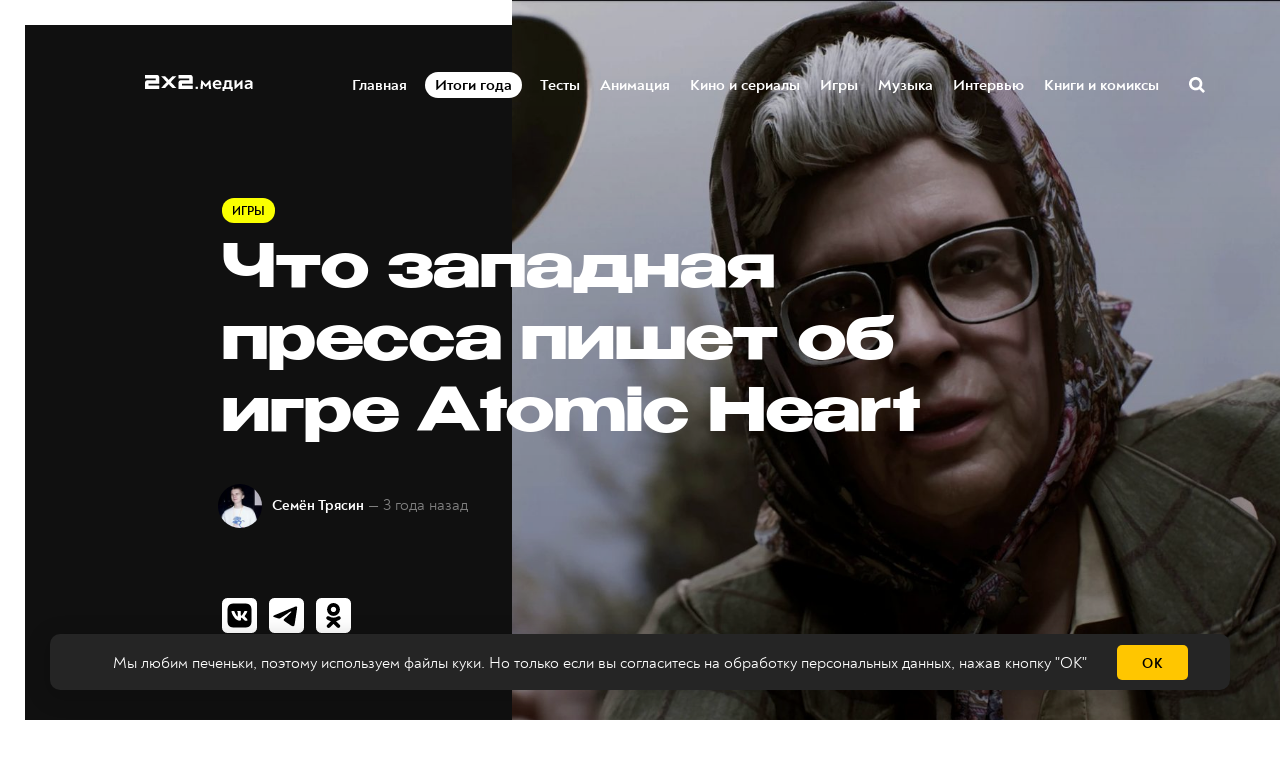

--- FILE ---
content_type: text/html; charset=utf-8
request_url: https://media.2x2tv.ru/pressa-atomic-heart/
body_size: 24679
content:
<!DOCTYPE html>
<html lang="ru">
  <head>
        <!-- Yandex.Metrika counter --> <script type="text/javascript" > (function(m,e,t,r,i,k,a){m[i]=m[i]||function(){(m[i].a=m[i].a||[]).push(arguments)}; m[i].l=1*new Date();k=e.createElement(t),a=e.getElementsByTagName(t)[0],k.async=1,k.src=r,a.parentNode.insertBefore(k,a)}) (window, document, "script", "https://mc.yandex.ru/metrika/tag.js", "ym"); ym(5137078, "init", { clickmap:true, trackLinks:true, accurateTrackBounce:true, webvisor:true, trackHash:true }); window.yaCounter=5137078;</script> <noscript><div><img src="https://mc.yandex.ru/watch/5137078" style="position:absolute; left:-9999px;" alt="" /></div></noscript> <!-- /Yandex.Metrika counter -->
        <!-- Matomo Tag Manager -->
        <script>
          var matomoContainer = window.location.hostname === 'dev-media.2x2tv.ru' ? 'container_eu9VYVGJ_dev_a6b50717d47260b09785045b.js' : 'container_eu9VYVGJ.js';
          var _mtm = window._mtm = window._mtm || [];
          _mtm.push({'mtm.startTime': (new Date().getTime()), 'event': 'mtm.Start'});
          (function() {
            var d=document, g=d.createElement('script'), s=d.getElementsByTagName('script')[0];
            g.async=true; g.src='https://matomo.2x2tv.ru:443/js/' + matomoContainer; s.parentNode.insertBefore(g,s);
          })();
        </script>
        <!-- End Matomo Tag Manager -->
        <meta charset="utf-8">
        <meta http-equiv="X-UA-Compatible" content="IE=edge">
                <title>Что западная пресса пишет об игре Atomic Heart | Игры на 2x2 | 2023</title>
            <meta name="description" content="Увлекательный мир, который мешает исследовать неприятный протагонист." />
        <meta name="HandheldFriendly" content="True">
        <meta name="viewport" content="width=device-width, initial-scale=1">
        <meta name="robots" content="index, follow, max-image-preview:large">
        <meta name="theme-color" content="#101010">
        <link rel="stylesheet" type="text/css" href="/assets/css/screen.css?v=071a75b8f0">
        <link rel="icon" href="/favicon.ico?v=260923" sizes="any">
<link rel="icon" href="/icon.svg?v=260923" type="image/svg+xml">
<link rel="apple-touch-icon" href="/apple-touch-icon.png?v=260923">
<link rel="manifest" href="/manifest.webmanifest">        <script>window.yaContextCb = window.yaContextCb || []</script>
<script src="https://yandex.ru/ads/system/context.js" async></script>
<script type="text/javascript" src="https://s3.wi-fi.ru/mtt/banners/libs/1.10.0/fullscreen.js"></script>        <meta property="og:locale" content="ru_RU" />
            <meta property="article:section" content="Игры" />
        <meta property="article:author" content="Семён Трясин" />
        <meta name="yandex-verification" content="9bb7ebfaff98efb3" />
<meta name="google-site-verification" content="uzJZfQAP4flaWp-JAmROGJ6X33jwFyKWnFaJw7DitXs" />        <link rel="canonical" href="https://media.2x2tv.ru/pressa-atomic-heart/" />
    <meta name="referrer" content="no-referrer-when-downgrade" />
    
    <meta property="og:site_name" content="2х2.медиа" />
    <meta property="og:type" content="article" />
    <meta property="og:title" content="Что западная пресса пишет об игре Atomic Heart" />
    <meta property="og:description" content="Увлекательный мир, который мешает исследовать неприятный протагонист." />
    <meta property="og:url" content="https://media.2x2tv.ru/pressa-atomic-heart/" />
    <meta property="og:image" content="https://media.2x2tv.ru/content/images/2023/02/-------------------13.jpg" />
    <meta property="article:published_time" content="2023-02-20T17:59:47.000Z" />
    <meta property="article:modified_time" content="2023-03-01T05:23:12.000Z" />
    <meta property="article:tag" content="Игры" />
    
    <meta property="article:publisher" content="https://www.facebook.com/2x2tv" />
    <meta name="twitter:card" content="summary_large_image" />
    <meta name="twitter:title" content="Что западная пресса пишет об игре Atomic Heart" />
    <meta name="twitter:description" content="Увлекательный мир, который мешает исследовать неприятный протагонист." />
    <meta name="twitter:url" content="https://media.2x2tv.ru/pressa-atomic-heart/" />
    <meta name="twitter:image" content="https://media.2x2tv.ru/content/images/2023/02/-------------------12.jpg" />
    <meta name="twitter:label1" content="Written by" />
    <meta name="twitter:data1" content="Семён Трясин" />
    <meta name="twitter:label2" content="Filed under" />
    <meta name="twitter:data2" content="Игры" />
    <meta name="twitter:site" content="@2x2tv_ru" />
    <meta property="og:image:width" content="1200" />
    <meta property="og:image:height" content="630" />
    
    <meta name="generator" content="Ghost 5.3" />
    <link rel="alternate" type="application/rss+xml" title="2х2.медиа" href="https://media.2x2tv.ru/rss/" />
    
    <script defer src="https://unpkg.com/@tryghost/sodo-search@~1.0.0/umd/sodo-search.min.js" data-sodo-search="https://media.2x2tv.ru/" data-version="1.0.0" data-key="bf6cd16b41b6b8497141beb10f" crossorigin="anonymous"></script>
    <script defer src="/public/cards.min.js?v=071a75b8f0"></script>
    <link rel="stylesheet" type="text/css" href="/public/cards.min.css?v=071a75b8f0">
    <style>
    .page-error-custom .section-blog-wrap {
        min-height: 100vh;
    }
    
    .gh-head-menu li a[href$="/tag/punk/"] {
		color: #ffc600;
	}
    
    .js-reframe iframe.interact-app-container, .js-reframe iframe[id^="madtest-widget-iframe"], .js-reframe iframe[id^="telegram-post-"] {position: relative!important}
</style>
<style>
    .ghost-flex {
    	display: flex;
        flex-wrap: nowrap;
        margin-bottom: 30px;
        margin-top: -20px;
    }
    
    .ghost-flex > div {
    	flex: 1;
    }
    
    .ghost-flex > div:first-of-type {
		margin-right: 15px;
    }
    
    .ghost-flex > div:last-of-type {
		margin-left: 15px;
    }
    
    @media (max-width: 767px) {
        .ghost-flex {
        	flex-direction: column;
		}
        
        .ghost-flex > div:first-of-type {
			margin-right: 0;
    	}
    
        .ghost-flex > div:last-of-type {
            margin-left: 0;
        }
    }
</style>


<style>
@charset "UTF-8";:root {--animate-duration: 1s;--animate-delay: 1s;--animate-repeat: 1;}.animate__animated {-webkit-animation-duration: 1s;animation-duration: 1s;-webkit-animation-duration: var(--animate-duration);animation-duration: var(--animate-duration);-webkit-animation-fill-mode: both;animation-fill-mode: both;}.animate__animated.animate__infinite {-webkit-animation-iteration-count: infinite;animation-iteration-count: infinite;}.animate__animated.animate__repeat-1 {-webkit-animation-iteration-count: 1;animation-iteration-count: 1;-webkit-animation-iteration-count: var(--animate-repeat);animation-iteration-count: var(--animate-repeat);}.animate__animated.animate__repeat-2 {-webkit-animation-iteration-count: 2;animation-iteration-count: 2;-webkit-animation-iteration-count: calc(var(--animate-repeat)*2);animation-iteration-count: calc(var(--animate-repeat)*2);}.animate__animated.animate__repeat-3 {-webkit-animation-iteration-count: 3;animation-iteration-count: 3;-webkit-animation-iteration-count: calc(var(--animate-repeat)*3);animation-iteration-count: calc(var(--animate-repeat)*3);}.animate__animated.animate__delay-1s {-webkit-animation-delay: 1s;animation-delay: 1s;-webkit-animation-delay: var(--animate-delay);animation-delay: var(--animate-delay);}.animate__animated.animate__delay-2s {-webkit-animation-delay: 2s;animation-delay: 2s;-webkit-animation-delay: calc(var(--animate-delay)*2);animation-delay: calc(var(--animate-delay)*2);}.animate__animated.animate__delay-3s {-webkit-animation-delay: 3s;animation-delay: 3s;-webkit-animation-delay: calc(var(--animate-delay)*3);animation-delay: calc(var(--animate-delay)*3);}.animate__animated.animate__delay-4s {-webkit-animation-delay: 4s;animation-delay: 4s;-webkit-animation-delay: calc(var(--animate-delay)*4);animation-delay: calc(var(--animate-delay)*4);}.animate__animated.animate__delay-5s {-webkit-animation-delay: 5s;animation-delay: 5s;-webkit-animation-delay: calc(var(--animate-delay)*5);animation-delay: calc(var(--animate-delay)*5);}.animate__animated.animate__faster {-webkit-animation-duration: .5s;animation-duration: .5s;-webkit-animation-duration: calc(var(--animate-duration)/2);animation-duration: calc(var(--animate-duration)/2);}.animate__animated.animate__fast {-webkit-animation-duration: .8s;animation-duration: .8s;-webkit-animation-duration: calc(var(--animate-duration)*0.8);animation-duration: calc(var(--animate-duration)*0.8);}.animate__animated.animate__slow {-webkit-animation-duration: 2s;animation-duration: 2s;-webkit-animation-duration: calc(var(--animate-duration)*2);animation-duration: calc(var(--animate-duration)*2);}.animate__animated.animate__slower {-webkit-animation-duration: 3s;animation-duration: 3s;-webkit-animation-duration: calc(var(--animate-duration)*3);animation-duration: calc(var(--animate-duration)*3);}@media (prefers-reduced-motion:reduce),print {.animate__animated {-webkit-animation-duration: 1ms!important;animation-duration: 1ms!important;-webkit-transition-duration: 1ms!important;transition-duration: 1ms!important;-webkit-animation-iteration-count: 1!important;animation-iteration-count: 1!important;}.animate__animated[class*=Out] {opacity: 0;}}@-webkit-keyframes pulse {0% {-webkit-transform: scaleX(1);transform: scaleX(1);}50% {-webkit-transform: scale3d(1.05,1.05,1.05);transform: scale3d(1.05,1.05,1.05);}to {-webkit-transform: scaleX(1);transform: scaleX(1);}}@keyframes pulse {0% {-webkit-transform: scaleX(1);transform: scaleX(1);}50% {-webkit-transform: scale3d(1.05,1.05,1.05);transform: scale3d(1.05,1.05,1.05);}to {-webkit-transform: scaleX(1);transform: scaleX(1);}}.animate__pulse {-webkit-animation-name: pulse;animation-name: pulse;-webkit-animation-timing-function: ease-in-out;animation-timing-function: ease-in-out;}.animate__shakeY {-webkit-animation-name: shakeY;animation-name: shakeY;}@-webkit-keyframes headShake {0% {-webkit-transform: translateX(0);transform: translateX(0);}6.5% {-webkit-transform: translateX(-6px) rotateY(-9deg);transform: translateX(-6px) rotateY(-9deg);}18.5% {-webkit-transform: translateX(5px) rotateY(7deg);transform: translateX(5px) rotateY(7deg);}31.5% {-webkit-transform: translateX(-3px) rotateY(-5deg);transform: translateX(-3px) rotateY(-5deg);}43.5% {-webkit-transform: translateX(2px) rotateY(3deg);transform: translateX(2px) rotateY(3deg);}50% {-webkit-transform: translateX(0);transform: translateX(0);}}@keyframes headShake {0% {-webkit-transform: translateX(0);transform: translateX(0);}6.5% {-webkit-transform: translateX(-6px) rotateY(-9deg);transform: translateX(-6px) rotateY(-9deg);}18.5% {-webkit-transform: translateX(5px) rotateY(7deg);transform: translateX(5px) rotateY(7deg);}31.5% {-webkit-transform: translateX(-3px) rotateY(-5deg);transform: translateX(-3px) rotateY(-5deg);}43.5% {-webkit-transform: translateX(2px) rotateY(3deg);transform: translateX(2px) rotateY(3deg);}50% {-webkit-transform: translateX(0);transform: translateX(0);}}.animate__headShake {-webkit-animation-timing-function: ease-in-out;animation-timing-function: ease-in-out;-webkit-animation-name: headShake;animation-name: headShake;}
</style>
<style>@-webkit-keyframes flash{0%,50%,to{opacity:1}25%,75%{opacity:0}}@keyframes flash{0%,50%,to{opacity:1}25%,75%{opacity:0}}.animate__flash{-webkit-animation-name:flash;animation-name:flash}</style>

<style>
.gh-head-menu li a[href$="/tag/itogi-goda/"] {
	display: block;
    will-change: transform;
    color: black;
    background-color: white;
    padding: 3px 10px !important;
    border-radius: 13px;
}
    
    @media (max-width: 1023px) {
		.gh-head-menu li a[href$="/tag/itogi-goda/"] {
border-radius: 15px;
        }
    }
</style>
<style>
.tag-svg {
	z-index: 1;
    }
</style><style>:root {--ghost-accent-color: #15171A;}</style>

  </head>
  <body class="post-template tag-games">
        <!--AdFox START-->
<!--mttech-->
<!--Площадка: GPM_2x2tv.ru / media.2x2tv.ru / GPM_2x2tv.ru_Fullscreen+Layer+Extender-->
<!--Категория: <не задана>-->
<!--Тип баннера: D_Billboard-->
<div id="adfox_164214674437048092"></div>

<script>
    window.MTT.fullscreen({
        adfox: {
            ownerId: 277740, //
            params: {
                p1: 'csedj',
                p2: 'gdxc',
            },
        },
    }).run();

    async function code() {
        let promise = new Promise((resolve, reject) => {
            const elem = document.querySelector('.mtt-fullscreen');
            setTimeout(() => resolve((elem.getAttribute('style') !== 'visibility: hidden;') ? 13000 : 1000), 3000)
        });

        let result = await promise;
        function getCookie(name) {
            let matches = document.cookie.match(new RegExp(
                    "(?:^|; )" + name.replace(/([\.$?*|{}\(\)\[\]\\\/\+^])/g, '\\$1') + "=([^;]*)"
            ));

            return matches ? decodeURIComponent(matches[1]) : undefined;
        };

        let timer1 = setInterval(() => {
            if (document.querySelector('.mtt-fullscreen')) {
                let block = document.querySelector('.mtt-fullscreen');

                block.addEventListener('click', event => {
                    if (event.target === document.querySelector('.mtt-fullscreen-skip-btn') || event.target === document.querySelector('.mtt-fullscreen-skip-cross')) {
                        clearInterval(timer);

                        let timeToClick = getCookie('hideModal') ? 1000 : 3000;
                        setTimeout(function() {
                            window.yaContextCb.push(()=>{
                                Ya.adfoxCode.create({
                                    ownerId: 277740,
                                    containerId: 'adfox_164214674437048092',
                                    params: {
                                        p1: 'csekc',
                                        p2: 'gdyl'
                                    }
                                })
                            })
                        }, timeToClick);
                    }
                });

                clearInterval(timer1);
            }
        }, 500);

        let timeToResult = result + (getCookie('hideModal') ? 0 : 2000);

        let timer = setTimeout(function () {
            window.yaContextCb.push(()=>{
                Ya.adfoxCode.create({
                    ownerId: 277740,
                    containerId: 'adfox_164214674437048092',
                    params: {
                        p1: 'csekc',
                        p2: 'gdyl'
                    }
                })
            })
        }, timeToResult);
    }

    code();
</script>    <div class="blog-overlay">
      <div class="section-blog-wrap hash-adult hash-full hash-selection hash-slider">
        <div class="section-blog-content">
          
          <header id="gh-head" class="gh-head ">
    <nav class="gh-head-inner inner gh-container">

        <div class="gh-head-brand">
            <div class="is-logo">
                <a class="gh-head-logo" href="https://media.2x2tv.ru">
                        <img src="https://media.2x2tv.ru/content/images/2023/10/2x2-logo-1-99.svg" alt="2х2.медиа" />
                </a>
            </div>
            <a class="gh-burger" role="button">
                <div class="gh-burger-box">
                    <div class="gh-burger-inner"></div>
                </div>
            </a>
        </div>
        <div class="gh-head-menu">
                <li>
        <a href="https://media.2x2tv.ru/">Главная<span class="blog-nav-dot blog-detail-dot"></span></a>
    </li>
    <li>
        <a href="https://media.2x2tv.ru/tag/itogi-goda/">Итоги года<span class="blog-nav-dot blog-detail-dot"></span></a>
    </li>
    <li>
        <a href="https://media.2x2tv.ru/tag/tests/">Тесты<span class="blog-nav-dot blog-detail-dot"></span></a>
    </li>
    <li>
        <a href="https://media.2x2tv.ru/tag/animation/">Анимация<span class="blog-nav-dot blog-detail-dot"></span></a>
    </li>
    <li>
        <a href="https://media.2x2tv.ru/tag/movies/">Кино и сериалы<span class="blog-nav-dot blog-detail-dot"></span></a>
    </li>
    <li>
        <a href="https://media.2x2tv.ru/tag/games/">Игры<span class="blog-nav-dot blog-detail-dot"></span></a>
    </li>
    <li>
        <a href="https://media.2x2tv.ru/tag/music/">Музыка<span class="blog-nav-dot blog-detail-dot"></span></a>
    </li>
    <li>
        <a href="https://media.2x2tv.ru/tag/interview/">Интервью<span class="blog-nav-dot blog-detail-dot"></span></a>
    </li>
    <li>
        <a href="https://media.2x2tv.ru/tag/books/">Книги и комиксы<span class="blog-nav-dot blog-detail-dot"></span></a>
    </li>

            <li class="search-open"><a href="javascript:void(0)">Поиск</a><svg role="img" viewBox="0 0 24 24" xmlns="http://www.w3.org/2000/svg"><path d="M18.420346,15.5800244 L24,21.1596784 L21.1596784,24 L15.5800244,18.420346 C13.9925104,19.4717887 12.088789,20.0841064 10.0420532,20.0841064 C4.49598037,20.0841064 0,15.5881261 0,10.0420532 C0,4.49598037 4.49598037,0 10.0420532,0 C15.5881261,0 20.0841064,4.49598037 20.0841064,10.0420532 C20.0841064,12.088789 19.4717887,13.9925104 18.420346,15.5800244 Z M10.0420532,16.0672851 C13.3696969,16.0672851 16.0672851,13.3696969 16.0672851,10.0420532 C16.0672851,6.71440951 13.3696969,4.01682129 10.0420532,4.01682129 C6.71440951,4.01682129 4.01682129,6.71440951 4.01682129,10.0420532 C4.01682129,13.3696969 6.71440951,16.0672851 10.0420532,16.0672851 Z"/></svg></li>        </div>
        <div class="gh-head-actions">
            <div class="gh-social">
                <ul class="socials">
    <li class="socials__item">
        <a href="https://vk.com/2x2tv" title="Вконтакте" target="_blank" rel="nofollow">
            <img src="/assets/images/share/vk.svg?v=071a75b8f0" alt="Вконтакте">
        </a>
    </li>
    <li class="socials__item">
        <a href="https://ok.ru/2x2tv" title="Одноклассники" target="_blank" rel="nofollow">
            <img src="/assets/images/share/odnoklassniki.svg?v=071a75b8f0" alt="Одноклассники">
        </a>
    </li>
    <li class="socials__item">
        <a href="https://t.me/telekanal2x2" title="Телеканал 2х2" target="_blank" rel="nofollow">
            <img src="/assets/images/share/telegram.svg?v=071a75b8f0" alt="Telegram">
        </a>
    </li>
    <li class="socials__item">
        <a href="https://t.me/media2x2" title="2x2.медиа" target="_blank" rel="nofollow">
            <img src="/assets/images/share/telegram.svg?v=071a75b8f0" alt="Telegram">
        </a>
    </li>
    <li class="socials__item hidden">
        <a href="https://discord.com/invite/4Tp3QbG" title="Discord" target="_blank" rel="nofollow">
            <img src="/assets/images/share/discord.svg?v=071a75b8f0" alt="Discord">
        </a>
    </li>
    <li class="socials__item hidden">
        <a href="https://rutube.ru/feeds/2x2/" title="Rutube" target="_blank" rel="nofollow">
            <img src="/assets/images/share/rutube.svg?v=071a75b8f0" alt="Rutube">
        </a>
    </li>
    <li class="socials__item hidden">
        <a href="https://2x2tv.ru/~ufTOf" title="Телеканал 2х2" target="_blank" rel="nofollow">
            <img src="/assets/images/share/dzen.svg?v=071a75b8f0" alt="Телеканал 2х2">
        </a>
    </li>
    <li class="socials__item hidden">
        <a href="https://2x2tv.ru/~F2J7b" title="2х2.медиа" target="_blank" rel="nofollow">
            <img src="/assets/images/share/dzen.svg?v=071a75b8f0" alt="2х2.медиа">
        </a>
    </li>
    <li class="socials__item hidden">
        <a href="https://yappy.media/profile/041e8a660ba54c2e96098bae6395e1ff" title="Телеканал 2х2" target="_blank" rel="nofollow">
            <img src="/assets/images/share/yappy.svg?v=071a75b8f0" alt="Телеканал 2х2">
        </a>
    </li>
    <li class="socials__item hidden">
        <a href="https://yappy.media/profile/2beaaa9c7af44723986253f174a16f93" title="Новости" target="_blank" rel="nofollow">
            <img src="/assets/images/share/yappy.svg?v=071a75b8f0" alt="Новости">
        </a>
    </li>
</ul>            </div>
        </div>
    </nav>
</header>

<script>
    const burger = document.querySelector('.gh-burger'),
            bodyEl = document.querySelector('body');

    burger && burger.addEventListener('click', function () {
        bodyEl.classList.toggle('gh-head-open');
    });
</script>
          <article class="section-post games-post current-post" data-url=/pressa-atomic-heart/ data-title="Что западная пресса пишет об игре Atomic Heart | Игры на 2x2 | 2023">
	<div class="section-post-title">
        <div class="post-title-image blog-image">
            <img src="/assets/images/age.svg?v=071a75b8f0" class="age-icon" alt="18+">
            <img class="resize-image" decoding="async" loading="lazy"
                 title="Увлекательный мир, который мешает исследовать неприятный протагонист. - 2х2,  20.02.2023" alt="Что западная пресса пишет об игре Atomic Heart"
                 srcset="/content/images/size/h550/2023/02/--------------------6.jpg 640w, /content/images/size/w1440h1080/2023/02/--------------------6.jpg 1280w, /content/images/size/w1440h1440/2023/02/--------------------6.jpg 1920w"
                 src="/content/images/size/w1440h1440/2023/02/--------------------6.jpg"/>
        </div>
		<div class="post-title-wrap blog-flex">
			<div class="post-title-content">
				<div class="blog-tags-wrap">
					<a class="blog-tags blog-tag blog-detail-bg label games" href="/tag/games/">Игры</a>
				</div>
				<h1>Что западная пресса пишет об игре Atomic Heart</h1>
				<div class="blog-meta blog-flex">
					<a href="/author/siemion/" class="blog-profile-image" style="background-image: url(/content/images/size/w100h100/2022/12/---------9.jpg)"></a>
					<div class="meta-author-wrap">
                                    <a href="/author/siemion/">Семён Трясин</a>
						<time datetime="2023-02-20">— 3 года назад</time>
					</div>
				</div>
                <ul class="post-sharing">
    <li class="post-sharing__item">
        <a href="https://vk.com/share.php?url=https://media.2x2tv.ru/pressa-atomic-heart/&title=%D0%A7%D1%82%D0%BE%20%D0%B7%D0%B0%D0%BF%D0%B0%D0%B4%D0%BD%D0%B0%D1%8F%20%D0%BF%D1%80%D0%B5%D1%81%D1%81%D0%B0%20%D0%BF%D0%B8%D1%88%D0%B5%D1%82%20%D0%BE%D0%B1%20%D0%B8%D0%B3%D1%80%D0%B5%20Atomic%20Heart" rel="nofollow"
        onclick="window.open(this.href, 'vkontakte-share','width=580,height=296');return false;">
            <img src="/assets/images/share/vk.svg?v=071a75b8f0" alt="Вконтакте">
        </a>
    </li>
    <li class="post-sharing__item">
        <a href="https://t.me/share/url?url=https://media.2x2tv.ru/pressa-atomic-heart/&text=%D0%A7%D1%82%D0%BE%20%D0%B7%D0%B0%D0%BF%D0%B0%D0%B4%D0%BD%D0%B0%D1%8F%20%D0%BF%D1%80%D0%B5%D1%81%D1%81%D0%B0%20%D0%BF%D0%B8%D1%88%D0%B5%D1%82%20%D0%BE%D0%B1%20%D0%B8%D0%B3%D1%80%D0%B5%20Atomic%20Heart" rel="nofollow"
        onclick="window.open(this.href, 'telegram-share','width=600,height=450');return false;">
            <img src="/assets/images/share/telegram.svg?v=071a75b8f0" alt="Telegram">
        </a>
    </li>
    <li class="post-sharing__item">
        <a href="https://connect.ok.ru/offer?url=https://media.2x2tv.ru/pressa-atomic-heart/&title=%D0%A7%D1%82%D0%BE%20%D0%B7%D0%B0%D0%BF%D0%B0%D0%B4%D0%BD%D0%B0%D1%8F%20%D0%BF%D1%80%D0%B5%D1%81%D1%81%D0%B0%20%D0%BF%D0%B8%D1%88%D0%B5%D1%82%20%D0%BE%D0%B1%20%D0%B8%D0%B3%D1%80%D0%B5%20Atomic%20Heart" rel="nofollow"
        onclick="window.open(this.href, 'odnoklassnik-share','width=580,height=296');return false;">
            <img src="/assets/images/share/odnoklassniki.svg?v=071a75b8f0" alt="Одноклассники">
        </a>
    </li>
</ul>			</div>
		</div>
	</div>
	<div class="section-post-content blog-detail-post blog-detail-hover">
		<div class="post-wrapper-js" data-reading="2">
            <p>Игра о восстании машин в альтернативной версии СССР Atomic Heart выходит уже 21 февраля 2023 года. Многие переживали за судьбу проекта, кто-то пророчил ему провал, а некоторые вообще не верили, что «Атомное сердце» существует. Но западные журналисты, познакомившиеся с игрой чуть раньше остальных, поспешили поделиться впечатлениями и успокоить геймеров. Игра существует и не предлагает почти ничего нового, однако её разрозненные механики приносят кучу удовольствия, а атмосфера напоминает антиутопии в духе Wolfenstein.</p><figure class="kg-card kg-embed-card kg-card-hascaption"><iframe width="200" height="113" src="https://www.youtube.com/embed/a-bu_ZUEwuk?feature=oembed" frameborder="0" allow="accelerometer; autoplay; clipboard-write; encrypted-media; gyroscope; picture-in-picture; web-share" allowfullscreen title="Atomic Heart - &quot;The Atomic Way&quot; Trailer | ft. Jensen Ackles"></iframe><figcaption>Источник: YouTube. Канал: Atomic Heart</figcaption></figure><h3 id="%D0%B7%D0%B0-%D1%87%D1%82%D0%BE-%D1%85%D0%B2%D0%B0%D0%BB%D1%8F%D1%82">За что хвалят</h3><p><strong><a href="https://www.sector.sk/recenzia/38568/atomic-heart.htm">SPECTOR.sk:</a></strong> <em>«Как и BioShock с Wolfenstein, Atomic Heart погружает нас в мир альтернативного прошлого, где в коммунистическом сеттинге происходит восстание машин. Хоть и не все игровые механики работают идеально, проекту всё равно удаётся удачно сочетать сюжет, экшен, крафт и головоломки, а также постоянно предлагать что-то новое».</em></p><p><strong><a href="https://www.millenium.org/test/400349.html">MGG:</a></strong> <em>«Это захватывающая RPG в сеттинге сай-файного антиутопичного СССР. Мир атмосферный и живой, а сама игра полна комедийных элементов и не относится к себе слишком серьёзно».</em></p><p><strong><a href="https://www.pcgames.de/Atomic-Heart-Spiel-61681/Tests/shooter-singleplayer-story-bioshock-scifi-retro-review-fazit-meinung-pc-ps4-ps5-xbox-one-series-1413859/">PC Games:</a> </strong><em>«Благодаря увлекательному геймплею, потрясающему визуальному стилю, интересному сюжету и запоминающемуся саундтреку Atomic Heart удаётся скрыть часть своих недоработок».</em></p><p><strong><a href="https://gamersrd.com/atomic-heart-review/">GamersRD:</a></strong> <em>«Удивительное внимание к деталям и свежие идеи. Atomic Heart — произведение искусства».</em></p><figure class="kg-card kg-embed-card kg-card-hascaption"><iframe width="200" height="113" src="https://www.youtube.com/embed/VbIc2_FwReE?feature=oembed" frameborder="0" allow="accelerometer; autoplay; clipboard-write; encrypted-media; gyroscope; picture-in-picture; web-share" allowfullscreen title="Atomic Heart - Combat Trailer | gamescom 2022"></iframe><figcaption>Источник: YouTube. Канал: Atomic Heart</figcaption></figure><h3 id="%D0%B7%D0%B0-%D1%87%D1%82%D0%BE-%D1%80%D1%83%D0%B3%D0%B0%D1%8E%D1%82">За что ругают</h3><p><strong><a href="https://www.godisageek.com/reviews/atomic-heart-review/">God is a Geek:</a></strong> <em>«В игре много глупых моментов, сексуализации и насилия. Каким-то образом проект ощущается одновременно отполированным и недоделанным».</em></p><p><a href="https://www.gamereactor.eu/atomic-heart-1243023/"><strong>Gamereactor UK:</strong></a> <em>«Atomic Heart могла бы посоревноваться за титул игры года, но проект ощущается каким-то неуклюжим и переусложнённым».</em></p><p><strong><a href="https://www.gamespot.com/reviews/atomic-heart-review-crispy-critters/1900-6418033/">GameSpot:</a></strong> <em>«Отдельные элементы игры плохо сочетаются друг с другом, и этот опыт дарит противоречивые впечатления. А неприятный протагонист мешает проникнуться затронутыми в Atomic Heart темами свободы воли и коллективизма».</em></p><figure class="kg-card kg-bookmark-card"><a class="kg-bookmark-container" href="https://media.2x2tv.ru/test-atomic-heart/"><div class="kg-bookmark-content"><div class="kg-bookmark-title">Тест. Подбираем вам домашнего робота из Atomic Heart</div><div class="kg-bookmark-description">Безопасность не гарантируем!</div><div class="kg-bookmark-metadata"><img class="kg-bookmark-icon" src="https://media.2x2tv.ru/apple-touch-icon.png" alt=""><span class="kg-bookmark-author">2х2.медиа</span><span class="kg-bookmark-publisher">Артём Нечаев</span></div></div><div class="kg-bookmark-thumbnail"><img src="https://media.2x2tv.ru/content/images/2023/02/2x2-snippet_fb_tw__txt-big--1--1.jpg" alt=""></div></a></figure><p>Чем вы будете заниматься остаток февраля? Махать волшебной палочкой в антураже XIX века или разрубать роботов циркулярной пилой в сеттинге альтернативного СССР? Свои предпочтения пишите в комментариях!</p><figure class="kg-card kg-bookmark-card"><a class="kg-bookmark-container" href="https://media.2x2tv.ru/pressa-hogwarts-legacy/"><div class="kg-bookmark-content"><div class="kg-bookmark-title">Что западная пресса пишет об игре Hogwarts Legacy</div><div class="kg-bookmark-description">Хвалят боёвку и головоломки.</div><div class="kg-bookmark-metadata"><img class="kg-bookmark-icon" src="https://media.2x2tv.ru/apple-touch-icon.png" alt=""><span class="kg-bookmark-author">2х2.медиа</span><span class="kg-bookmark-publisher">Семён Трясин</span></div></div><div class="kg-bookmark-thumbnail"><img src="https://media.2x2tv.ru/content/images/2023/02/----------------------2.jpg" alt=""></div></a></figure>
        </div>

            <section id="author" class="author-wrap author section  with-avatar">
        <div class="avatar">
                <a href="/author/siemion/" class="translate-effect thumb"><span class="fullimage cover" style="background-image: url( /content/images/size/w160h160/2022/12/---------9.jpg );"></span></a>
        </div>
        <div class="info">
            <div class="name__wrapper">
                <div class="title author-name gradient-effect" data-nosnippet><a href="/author/siemion/">Семён Трясин</a></div>
                    <p data-nosnippet>Статьи о Warcraft, новости о Шреке &amp; KNUCKLES</p>
            </div>
        </div>
    </section>
                <div class="more">
            <div class="more__title" data-nosnippet>Читайте ещё</div>
            <div class="tabs">
                <div class="tabs__buttons js-tabs-buttons">
                    <div class="tabs__button active" data-nosnippet>Рекомендуем</div>
                    <div class="tabs__button" data-nosnippet>Популярное</div>
                </div>

                <div class="tabs__containers js-tabs-containers">
                    <div class="tabs__container active">
                        <div class="quotiq">
                            <script data-qtq-id="pWTEkavMOPbO" data-qtq-partner="2x2" src="https://quotiq.ru/widgets/widget.2x2.js" async ></script>
                        </div>
                    </div>
                    <div class="tabs__container">
                        <div class="more-block">
                            <ul class="more-block__list">
                                    <li class="more-block__item" data-id="69495d6f28f65f0260bd606b" data-time="месяц назад">
                                        <a href="/games-2026/" class="more-block__img-wrapper"><div class="more-block__pic lazyload" data-src="/content/images/size/w360h360/2025/12/34---.jpg"></div></a>
                                        <div class="more-block__wrapper">
                                            <div class="more-block__links">
                                                    <div class="more-block__tags label games" data-nosnippet>
                                                        <a href="/tag/games/">Игры</a>
                                                    </div>
                                            </div>
                                            <div class="more-block__title" data-nosnippet>
                                                <a href="/games-2026/">Самые ожидаемые игры 2026 года</a>
                                            </div>
                                                <div class="more-block__author" data-nosnippet>
                                                        <a href="/author/iuliia/"><div style="background-image: url(/content/images/size/w60h60/2024/01/photo1706461245.jpeg)" class="more-block__author-img"></div></a>
                                                    <a href="/author/iuliia/">Юлия Троицкая</a>
                                                </div>
                                        </div>
                                    </li>
                                    <li class="more-block__item" data-id="6942aea228f65f0260bd4afc" data-time="месяц назад">
                                        <a href="/test-fallout-survive/" class="more-block__img-wrapper"><div class="more-block__pic lazyload" data-src="/content/images/size/w360h360/2025/12/AtCymGRVfDFCzMVWS3vcWA-photoaidcom-darken.jpg"></div></a>
                                        <div class="more-block__wrapper">
                                            <div class="more-block__links">
                                                    <div class="more-block__tags label tests" data-nosnippet>
                                                        <a href="/tag/tests/">Тесты</a>
                                                    </div>
                                            </div>
                                            <div class="more-block__title" data-nosnippet>
                                                <a href="/test-fallout-survive/">Тест-квест. Попробуй выжить в мире Fallout</a>
                                            </div>
                                                <div class="more-block__author" data-nosnippet>
                                                        <a href="/author/maksim/"><div style="background-image: url(/content/images/size/w60h60/2024/03/photo_2023-06-14_13-54-18.jpg)" class="more-block__author-img"></div></a>
                                                    <a href="/author/maksim/">Максим Клейн</a>
                                                </div>
                                        </div>
                                    </li>
                                    <li class="more-block__item" data-id="6941507e28f65f0260bd4300" data-time="месяц назад">
                                        <a href="/seasons-greetings-gamedev-2025/" class="more-block__img-wrapper"><div class="more-block__pic lazyload" data-src="/content/images/size/w360h360/2025/12/ps5newyear25coveeeer.jpg"></div></a>
                                        <div class="more-block__wrapper">
                                            <div class="more-block__links">
                                                    <div class="more-block__tags label art" data-nosnippet>
                                                        <a href="/tag/art/">Арт</a>
                                                    </div>
                                            </div>
                                            <div class="more-block__title" data-nosnippet>
                                                <a href="/seasons-greetings-gamedev-2025/">Арт дня. Новогодние и рождественские открытки от разработчиков видеоигр</a>
                                            </div>
                                                <div class="more-block__author" data-nosnippet>
                                                        <a href="/author/siemion/"><div style="background-image: url(/content/images/size/w60h60/2022/12/---------9.jpg)" class="more-block__author-img"></div></a>
                                                    <a href="/author/siemion/">Семён Трясин</a>
                                                </div>
                                        </div>
                                    </li>
                                    <li class="more-block__item" data-id="692ee7fc28f65f0260bd0287" data-time="месяц назад">
                                        <a href="/best-games-2025/" class="more-block__img-wrapper"><div class="more-block__pic lazyload" data-src="/content/images/size/w360h360/2025/12/-----------------2-.jpg"></div></a>
                                        <div class="more-block__wrapper">
                                            <div class="more-block__links">
                                                    <div class="more-block__tags label itogi-goda" data-nosnippet>
                                                        <a href="/tag/itogi-goda/">Итоги года</a>
                                                    </div>
                                            </div>
                                            <div class="more-block__title" data-nosnippet>
                                                <a href="/best-games-2025/">От Hollow Knight: Silksong до Silent Hill F: лучшие игры 2025 года по мнению редакции</a>
                                            </div>
                                                <div class="more-block__author" data-nosnippet>
                                                        <a href="/author/riedaktsiia/"><div style="background-image: url(/content/images/size/w60h60/2023/10/252.jpg)" class="more-block__author-img"></div></a>
                                                    <a href="/author/riedaktsiia/">Редакция</a>
                                                </div>
                                        </div>
                                    </li>
                                    <li class="more-block__item" data-id="69398c7a28f65f0260bd25b5" data-time="месяц назад">
                                        <a href="/tiny-bunny-obzor/" class="more-block__img-wrapper"><div class="more-block__pic lazyload" data-src="/content/images/size/w360h360/2025/12/000.png"></div></a>
                                        <div class="more-block__wrapper">
                                            <div class="more-block__links">
                                                    <div class="more-block__tags label games" data-nosnippet>
                                                        <a href="/tag/games/">Игры</a>
                                                    </div>
                                            </div>
                                            <div class="more-block__title" data-nosnippet>
                                                <a href="/tiny-bunny-obzor/">Tiny Bunny: каким получился финал визуальной новеллы</a>
                                            </div>
                                                <div class="more-block__author" data-nosnippet>
                                                        <a href="/author/masha-miedviedieva/"><div style="background-image: url(/content/images/size/w60h60/2025/12/photo_2025-12-03_15-06-23-1.jpg)" class="more-block__author-img"></div></a>
                                                    <a href="/author/masha-miedviedieva/">Маша Медведева</a>
                                                </div>
                                        </div>
                                    </li>
                                    <li class="more-block__item" data-id="6939713828f65f0260bd23b1" data-time="месяц назад">
                                        <a href="/world-of-warcraft-housing/" class="more-block__img-wrapper"><div class="more-block__pic lazyload" data-src="/content/images/size/w360h360/2025/12/warcrafthousecoveeeeeeeer.jpg"></div></a>
                                        <div class="more-block__wrapper">
                                            <div class="more-block__links">
                                                    <div class="more-block__tags label games" data-nosnippet>
                                                        <a href="/tag/games/">Игры</a>
                                                    </div>
                                            </div>
                                            <div class="more-block__title" data-nosnippet>
                                                <a href="/world-of-warcraft-housing/">Арт дня. World of Minecraft</a>
                                            </div>
                                                <div class="more-block__author" data-nosnippet>
                                                        <a href="/author/siemion/"><div style="background-image: url(/content/images/size/w60h60/2022/12/---------9.jpg)" class="more-block__author-img"></div></a>
                                                    <a href="/author/siemion/">Семён Трясин</a>
                                                </div>
                                        </div>
                                    </li>
                                    <li class="more-block__item" data-id="692da47728f65f0260bcfcec" data-time="2 месяца назад">
                                        <a href="/sovetskie-igrovye-avtomaty/" class="more-block__img-wrapper"><div class="more-block__pic lazyload" data-src="/content/images/size/w360h360/2025/12/-----------------photoaidcom-darken--1-.jpg"></div></a>
                                        <div class="more-block__wrapper">
                                            <div class="more-block__links">
                                                    <div class="more-block__tags label nostalgia" data-nosnippet>
                                                        <a href="/tag/nostalgia/">Ностальгия</a>
                                                    </div>
                                            </div>
                                            <div class="more-block__title" data-nosnippet>
                                                <a href="/sovetskie-igrovye-avtomaty/">Вспоминаем культовые советские игровые автоматы: от «Астропилота» до «Цирка»</a>
                                            </div>
                                                <div class="more-block__author" data-nosnippet>
                                                        <a href="/author/riedaktsiia/"><div style="background-image: url(/content/images/size/w60h60/2023/10/252.jpg)" class="more-block__author-img"></div></a>
                                                    <a href="/author/riedaktsiia/">Редакция</a>
                                                </div>
                                        </div>
                                    </li>
                                    <li class="more-block__item" data-id="6930209a28f65f0260bd0662" data-time="2 месяца назад">
                                        <a href="/five-nights-at-freddys-test-who-are-u/" class="more-block__img-wrapper"><div class="more-block__pic lazyload" data-src="/content/images/size/w360h360/2025/12/559f6b3eabed79e5c509790d3f9be8c2.jpg"></div></a>
                                        <div class="more-block__wrapper">
                                            <div class="more-block__links">
                                                    <div class="more-block__tags label tests" data-nosnippet>
                                                        <a href="/tag/tests/">Тесты</a>
                                                    </div>
                                            </div>
                                            <div class="more-block__title" data-nosnippet>
                                                <a href="/five-nights-at-freddys-test-who-are-u/">Тест. Какой ты аниматроник из игры «Пять ночей с Фредди»?</a>
                                            </div>
                                                <div class="more-block__author" data-nosnippet>
                                                        <a href="/author/maksim/"><div style="background-image: url(/content/images/size/w60h60/2024/03/photo_2023-06-14_13-54-18.jpg)" class="more-block__author-img"></div></a>
                                                    <a href="/author/maksim/">Максим Клейн</a>
                                                </div>
                                        </div>
                                    </li>
                                    <li class="more-block__item" data-id="692ee1e928f65f0260bd01fa" data-time="2 месяца назад">
                                        <a href="/yukis-revenge/" class="more-block__img-wrapper"><div class="more-block__pic lazyload" data-src="/content/images/size/w360h360/2025/12/tarantinofortnitecoveeer.jpg"></div></a>
                                        <div class="more-block__wrapper">
                                            <div class="more-block__links">
                                                    <div class="more-block__tags label animation" data-nosnippet>
                                                        <a href="/tag/animation/">Анимация</a>
                                                    </div>
                                            </div>
                                            <div class="more-block__title" data-nosnippet>
                                                <a href="/yukis-revenge/">Анимация дня. «Месть Юки»</a>
                                            </div>
                                                <div class="more-block__author" data-nosnippet>
                                                        <a href="/author/siemion/"><div style="background-image: url(/content/images/size/w60h60/2022/12/---------9.jpg)" class="more-block__author-img"></div></a>
                                                    <a href="/author/siemion/">Семён Трясин</a>
                                                </div>
                                        </div>
                                    </li>
                                    <li class="more-block__item" data-id="6929b45128f65f0260bcf54a" data-time="2 месяца назад">
                                        <a href="/korya_mc-interview/" class="more-block__img-wrapper"><div class="more-block__pic lazyload" data-src="/content/images/size/w360h360/2025/11/3-1.jpg"></div></a>
                                        <div class="more-block__wrapper">
                                            <div class="more-block__links">
                                                    <div class="more-block__tags label interview" data-nosnippet>
                                                        <a href="/tag/interview/">Интервью</a>
                                                    </div>
                                            </div>
                                            <div class="more-block__title" data-nosnippet>
                                                <a href="/korya_mc-interview/">korya_mc (Карина Муса) — о стриминге, косплее и любимых играх</a>
                                            </div>
                                                <div class="more-block__author" data-nosnippet>
                                                        <a href="/author/masha-miedviedieva/"><div style="background-image: url(/content/images/size/w60h60/2025/12/photo_2025-12-03_15-06-23-1.jpg)" class="more-block__author-img"></div></a>
                                                    <a href="/author/masha-miedviedieva/">Маша Медведева</a>
                                                </div>
                                        </div>
                                    </li>
                            </ul>
                        </div>
                    </div>
                </div>
            </div>
</div>	</div>
</article>
        <ul id="infinity" style="display: none">
                <li data-id="63f389bd15f72944bf2cca1f" data-time="3 года назад"></li>
                <li data-id="63f34e2215f72944bf2cc97d" data-time="3 года назад"></li>
                <li data-id="63f340a315f72944bf2cc92d" data-time="3 года назад"></li>
                <li data-id="63efb06815f72944bf2cc873" data-time="3 года назад"></li>
                <li data-id="63efa27115f72944bf2cc811" data-time="3 года назад"></li>
                <li data-id="63ef797c15f72944bf2cc797" data-time="3 года назад"></li>
                <li data-id="63ef744715f72944bf2cc6b5" data-time="3 года назад"></li>
                <li data-id="63ea364615f72944bf2cbe2a" data-time="3 года назад"></li>
                <li data-id="63ee32ec15f72944bf2cc4d6" data-time="3 года назад"></li>
                <li data-id="63ee001715f72944bf2cc405" data-time="3 года назад"></li>
        </ul>
        <ul id="infinity-current" style="display: none">
                <li data-id="63ee001715f72944bf2cc405" data-time="3 года назад"></li>
                <li data-id="63ecb92015f72944bf2cc1e0" data-time="3 года назад"></li>
                <li data-id="63e35e2b8440d2785c9bc1ce" data-time="3 года назад"></li>
                <li data-id="63e246618440d2785c9bc004" data-time="3 года назад"></li>
                <li data-id="63e0fd128440d2785c9bbef6" data-time="3 года назад"></li>
                <li data-id="63da707c8440d2785c9bb749" data-time="3 года назад"></li>
                <li data-id="63d92bde8440d2785c9bb35e" data-time="3 года назад"></li>
                <li data-id="63d78bd4a3093514bee42bdb" data-time="3 года назад"></li>
                <li data-id="63d3c5f7a3093514bee42759" data-time="3 года назад"></li>
                <li data-id="63c12b36c0f6a364fcf80c20" data-time="3 года назад"></li>
        </ul>
<template id="post_template">
    <article class="section-post once">
        <div class="section-post-title">
            <div class="post-title-image blog-image"></div>
            <div class="post-title-wrap blog-flex">
                <div class="post-title-content">
                    <div class="blog-tags-wrap"></div>
                    <h1></h1>
                    <div class="blog-meta blog-flex">
                        <div class="meta-author-wrap"></div>
                    </div>
                    <ul class="post-sharing">
                        <li class="post-sharing__item">
                            <a href="https://vk.com/share.php?url=https://media.2x2tv.ru/pressa-atomic-heart/&title=%D0%A7%D1%82%D0%BE%20%D0%B7%D0%B0%D0%BF%D0%B0%D0%B4%D0%BD%D0%B0%D1%8F%20%D0%BF%D1%80%D0%B5%D1%81%D1%81%D0%B0%20%D0%BF%D0%B8%D1%88%D0%B5%D1%82%20%D0%BE%D0%B1%20%D0%B8%D0%B3%D1%80%D0%B5%20Atomic%20Heart" class="vk" rel="nofollow"
                            onclick="window.open(this.href, 'vkontakte-share','width=580,height=296');return false;">
                            <img src="/assets/images/share/vk.svg?v=071a75b8f0" alt="Вконтакте">
                            </a>
                        </li>
                        <li class="post-sharing__item">
                            <a href="https://t.me/share/url?url=https://media.2x2tv.ru/pressa-atomic-heart/&text=%D0%A7%D1%82%D0%BE%20%D0%B7%D0%B0%D0%BF%D0%B0%D0%B4%D0%BD%D0%B0%D1%8F%20%D0%BF%D1%80%D0%B5%D1%81%D1%81%D0%B0%20%D0%BF%D0%B8%D1%88%D0%B5%D1%82%20%D0%BE%D0%B1%20%D0%B8%D0%B3%D1%80%D0%B5%20Atomic%20Heart" class="tg" rel="nofollow"
                            onclick="window.open(this.href, 'telegram-share','width=600,height=450');return false;">
                            <img src="/assets/images/share/telegram.svg?v=071a75b8f0" alt="Telegram">
                            </a>
                        </li>
                        <li class="post-sharing__item">
                            <a href="https://connect.ok.ru/offer?url=https://media.2x2tv.ru/pressa-atomic-heart/&title=%D0%A7%D1%82%D0%BE%20%D0%B7%D0%B0%D0%BF%D0%B0%D0%B4%D0%BD%D0%B0%D1%8F%20%D0%BF%D1%80%D0%B5%D1%81%D1%81%D0%B0%20%D0%BF%D0%B8%D1%88%D0%B5%D1%82%20%D0%BE%D0%B1%20%D0%B8%D0%B3%D1%80%D0%B5%20Atomic%20Heart" class="ok" rel="nofollow"
                            onclick="window.open(this.href, 'odnoklassnik-share','width=580,height=296');return false;">
                            <img src="/assets/images/share/odnoklassniki.svg?v=071a75b8f0" alt="Одноклассники">
                            </a>
                        </li>
                    </ul>
                </div>
            </div>
        </div>

        <div class="section-post-content blog-detail-post blog-detail-hover">
            <div class="post-wrapper-js"></div>
            <section id="author" class="author-wrap author section with-avatar">
                <div class="info">
                    <div class="name__wrapper">
                        <div class="title author-name gradient-effect"><a href></a></div>
                        <p></p>
                    </div>
                </div>
            </section>
        </div>
    </article>
</template><script>
    document.addEventListener("DOMContentLoaded", () => {
        _paq.push(['trackEvent', 'article', 'view', document.title]);
    });
    let readingTime = 0;
    const lengthReading = Number(document.querySelector('.post-wrapper-js').getAttribute('data-reading')) * 60;
    const updateTime = () => {
        if (readingTime < lengthReading) {
            readingTime += 1;
        } else {
            clearInterval(timer);
            _paq.push(['trackEvent', 'article', 'read', document.title]);
        }
    }
    var timer = setInterval(updateTime, 1000);
</script>
        </div>
        <div class="cookies hide">
    <div class="cookies__wrap">
        <div class="cookies__text"></div>
        <div class="cookies__button">ОК</div>
    </div>
</div>
<div class="adult hide">
    <div class="adult__wrap">
        <div class="adult__title">Привет, это 2x2.Медиа</div>
        <div class="adult__text">На сайте есть контент, который по закону РФ запрещен для людей младше 18 лет. Пожалуйста, подтвердите, что вам уже исполнилось 18.</div>
        <div class="adult__func">
            <div class="adult__button yes">Да</div>
            <a href="/" class="adult__button no">Нет</a>
        </div>
    </div>
</div>

<style>.cookies__text a:hover {text-decoration:underline}</style>


<footer class="section-footer">
	<div class="footer-nav">
		<nav>
			<ul>
				    <li>
        <a href="https://2x2tv.ru/" target="_blank">Телеканал 2х2<span class="blog-nav-dot blog-detail-dot"></span></a>
    </li>
    <li>
        <a href="https://online.2x2tv.ru/" target="_blank">Онлайн-эфир<span class="blog-nav-dot blog-detail-dot"></span></a>
    </li>
    <li>
        <a href="https://media.2x2tv.ru/author/">Все авторы<span class="blog-nav-dot blog-detail-dot"></span></a>
    </li>
    <li>
        <a href="https://media.2x2tv.ru/tag/">Все темы<span class="blog-nav-dot blog-detail-dot"></span></a>
    </li>

			</ul>
		</nav>
	</div>
	<div class="footer-social blog-detail-svg">
		<ul class="socials">
    <li class="socials__item">
        <a href="https://vk.com/2x2tv" title="Вконтакте" target="_blank" rel="nofollow">
            <img src="/assets/images/share/vk.svg?v=071a75b8f0" alt="Вконтакте">
        </a>
    </li>
    <li class="socials__item">
        <a href="https://ok.ru/2x2tv" title="Одноклассники" target="_blank" rel="nofollow">
            <img src="/assets/images/share/odnoklassniki.svg?v=071a75b8f0" alt="Одноклассники">
        </a>
    </li>
    <li class="socials__item">
        <a href="https://t.me/telekanal2x2" title="Телеканал 2х2" target="_blank" rel="nofollow">
            <img src="/assets/images/share/telegram.svg?v=071a75b8f0" alt="Telegram">
        </a>
    </li>
    <li class="socials__item">
        <a href="https://t.me/media2x2" title="2x2.медиа" target="_blank" rel="nofollow">
            <img src="/assets/images/share/telegram.svg?v=071a75b8f0" alt="Telegram">
        </a>
    </li>
    <li class="socials__item hidden">
        <a href="https://discord.com/invite/4Tp3QbG" title="Discord" target="_blank" rel="nofollow">
            <img src="/assets/images/share/discord.svg?v=071a75b8f0" alt="Discord">
        </a>
    </li>
    <li class="socials__item hidden">
        <a href="https://rutube.ru/feeds/2x2/" title="Rutube" target="_blank" rel="nofollow">
            <img src="/assets/images/share/rutube.svg?v=071a75b8f0" alt="Rutube">
        </a>
    </li>
    <li class="socials__item hidden">
        <a href="https://2x2tv.ru/~ufTOf" title="Телеканал 2х2" target="_blank" rel="nofollow">
            <img src="/assets/images/share/dzen.svg?v=071a75b8f0" alt="Телеканал 2х2">
        </a>
    </li>
    <li class="socials__item hidden">
        <a href="https://2x2tv.ru/~F2J7b" title="2х2.медиа" target="_blank" rel="nofollow">
            <img src="/assets/images/share/dzen.svg?v=071a75b8f0" alt="2х2.медиа">
        </a>
    </li>
    <li class="socials__item hidden">
        <a href="https://yappy.media/profile/041e8a660ba54c2e96098bae6395e1ff" title="Телеканал 2х2" target="_blank" rel="nofollow">
            <img src="/assets/images/share/yappy.svg?v=071a75b8f0" alt="Телеканал 2х2">
        </a>
    </li>
    <li class="socials__item hidden">
        <a href="https://yappy.media/profile/2beaaa9c7af44723986253f174a16f93" title="Новости" target="_blank" rel="nofollow">
            <img src="/assets/images/share/yappy.svg?v=071a75b8f0" alt="Новости">
        </a>
    </li>
</ul>	</div>
	<div class="footer-copyright">
        <span>&copy; ООО «ТРК «2Х2», 2026</span><span><a href="https://media.2x2tv.ru/legal/">Правовая информация</a></span><span><a href="https://2x2tv.ru/upload/rules/politika-obrabotki-pdn.pdf" target="_blank" rel="nofollow">Политика конфиденциальности</a></span><span><a
            href="https://media.2x2tv.ru/legal_recommendation/">Сайт содержит рекомендательные технологии</a></span><span>Сделано на <a href="https://ghost.org" target="_blank" rel="nofollow">Ghost</a></span><span><a href="mailto:batman@2x2tv.ru">batman@2x2tv.ru</a></span><span>18+</span>
	</div>
</footer>      </div>
    </div>
    <div class="search-overlay"></div>
    <div class="section-search hash-adult hash-full hash-selection hash-slider" id="search">
	<div class="search-close"><svg role="img" viewBox="0 0 24 24" xmlns="http://www.w3.org/2000/svg"><path d="M15.4285714,12 L24,20.5714286 L20.5714286,24 L12,15.4285714 L3.42857143,24 L3.55271368e-15,20.5714286 L8.57142857,12 L5.32907052e-15,3.42857143 L3.42857143,3.55271368e-15 L12,8.57142857 L20.5714286,3.55271368e-15 L24,3.42857143 L15.4285714,12 Z"/></svg></div>
	<div class="search-wrap">
		<div class="search-content" data-key="fc62110ca6739b16228cceff36">
			<form class="search-form" onsubmit="return false">
				<input type="text" class="search-input" placeholder="Введите слово">
				<span class="search-input-line"></span>
			</form>
			<div class="search-meta">
				<span class="search-info-wrap">Не менее 3 символов</span>
				<span class="search-counter-wrap hide">
					<span class="counter-results">0</span>
				Результаты поиска</span>
			</div>
			<div class="search-results">
			</div>
			<div class="search-suggestion">
				<div class="search-suggestion-tags blog-tags-wrap">
	<h3>Возможно, вы ищете раздел?</h3>
	<a class="blog-tags blog-tag blog-detail-bg label news" href="/tag/news/">Новости</a>
	<a class="blog-tags blog-tag blog-detail-bg label movies" href="/tag/movies/">Кино и сериалы</a>
	<a class="blog-tags blog-tag blog-detail-bg label animation" href="/tag/animation/">Анимация</a>
	<a class="blog-tags blog-tag blog-detail-bg label art" href="/tag/art/">Арт</a>
	<a class="blog-tags blog-tag blog-detail-bg label games" href="/tag/games/">Игры</a>
	<a class="blog-tags blog-tag blog-detail-bg label music" href="/tag/music/">Музыка</a>
	<a class="blog-tags blog-tag blog-detail-bg label nostalgia" href="/tag/nostalgia/">Ностальгия</a>
	<a class="blog-tags blog-tag blog-detail-bg label review" href="/tag/review/">Обзор</a>
	<a class="blog-tags blog-tag blog-detail-bg label tests" href="/tag/tests/">Тесты</a>
	<a class="blog-tags blog-tag blog-detail-bg label interview" href="/tag/interview/">Интервью</a>
	<a class="blog-tags blog-tag blog-detail-bg label info" href="/tag/info/">2x2</a>
	<a class="blog-tags blog-tag blog-detail-bg label collection" href="/tag/collection/">Подборка</a>
	<a class="blog-tags blog-tag blog-detail-bg label essay" href="/tag/essay/">Эссе</a>
	<a class="blog-tags blog-tag blog-detail-bg label books" href="/tag/books/">Книги и комиксы</a>
	<a class="blog-tags blog-tag blog-detail-bg label advice" href="/tag/advice/">Рекомендация</a>
	<a class="blog-tags blog-tag blog-detail-bg label summary" href="/tag/summary/">Саммари</a>
	<a class="blog-tags blog-tag blog-detail-bg label gallery" href="/tag/gallery/">Галерея</a>
	<a class="blog-tags blog-tag blog-detail-bg label digest" href="/tag/digest/">Дайджест</a>
	<a class="blog-tags blog-tag blog-detail-bg label fun" href="/tag/fun/">Мем</a>
	<a class="blog-tags blog-tag blog-detail-bg label board" href="/tag/board/">Афиша</a>
	<a class="blog-tags blog-tag blog-detail-bg label report" href="/tag/report/">Репортаж</a>
	<a class="blog-tags blog-tag blog-detail-bg label giveaway" href="/tag/giveaway/">Розыгрыш</a>
	<a class="blog-tags blog-tag blog-detail-bg label popsport" href="/tag/popsport/">Попспорт</a>
	<a class="blog-tags blog-tag blog-detail-bg label intrv" href="/tag/intrv/">Блиц</a>
	<a class="blog-tags blog-tag blog-detail-bg label guide" href="/tag/guide/">Гайд</a>
	<a class="blog-tags blog-tag blog-detail-bg label casting" href="/tag/casting/">Кастинг</a>
</div>
				<div class="search-suggestion-authors blog-tags-wrap">
	<h3>Возможно, вы ищете автора?</h3>
	<a class="blog-tags blog-tag blog-detail-bg card-author-siemion author-hide-1496" href="/author/siemion/">Семён Трясин</a>
	<a class="blog-tags blog-tag blog-detail-bg card-author-nikolaeva author-hide-817" href="/author/nikolaeva/">Лена Николаева</a>
	<a class="blog-tags blog-tag blog-detail-bg card-author-riedaktsiia author-hide-645" href="/author/riedaktsiia/">Редакция</a>
	<a class="blog-tags blog-tag blog-detail-bg card-author-varkov author-hide-529" href="/author/varkov/">Варков</a>
	<a class="blog-tags blog-tag blog-detail-bg card-author-masha-miedviedieva author-hide-502" href="/author/masha-miedviedieva/">Маша Медведева</a>
	<a class="blog-tags blog-tag blog-detail-bg card-author-nutulia author-hide-471" href="/author/nutulia/">Наталья Лобачёва</a>
	<a class="blog-tags blog-tag blog-detail-bg card-author-nechaev author-hide-432" href="/author/nechaev/">Артём Нечаев</a>
	<a class="blog-tags blog-tag blog-detail-bg card-author-alina author-hide-258" href="/author/alina/">Алина Кувшинникова</a>
	<a class="blog-tags blog-tag blog-detail-bg card-author-arinapyrina author-hide-254" href="/author/arinapyrina/">Арина Пырина</a>
	<a class="blog-tags blog-tag blog-detail-bg card-author-artemie author-hide-217" href="/author/artemie/">Артём Миндрин</a>
	<a class="blog-tags blog-tag blog-detail-bg card-author-maksim author-hide-166" href="/author/maksim/">Максим Клейн</a>
	<a class="blog-tags blog-tag blog-detail-bg card-author-afanasiev author-hide-150" href="/author/afanasiev/">Иван Афанасьев</a>
	<a class="blog-tags blog-tag blog-detail-bg card-author-valieriia author-hide-110" href="/author/valieriia/">Валерия Кузьмина</a>
	<a class="blog-tags blog-tag blog-detail-bg card-author-evgeny_bel author-hide-74" href="/author/evgeny_bel/">Евгений Белоусов</a>
	<a class="blog-tags blog-tag blog-detail-bg card-author-dai4ik author-hide-73" href="/author/dai4ik/">Юлия Андрианова</a>
	<a class="blog-tags blog-tag blog-detail-bg card-author-arinadamn author-hide-71" href="/author/arinadamn/">Арина Дамрина</a>
	<a class="blog-tags blog-tag blog-detail-bg card-author-lieks author-hide-67" href="/author/lieks/">Алекс Ким</a>
	<a class="blog-tags blog-tag blog-detail-bg card-author-abanin author-hide-55" href="/author/abanin/">Лёша Абанин</a>
	<a class="blog-tags blog-tag blog-detail-bg card-author-iuliia author-hide-41" href="/author/iuliia/">Юлия Троицкая</a>
	<a class="blog-tags blog-tag blog-detail-bg card-author-snayko author-hide-34" href="/author/snayko/">Сабина Найко</a>
</div>
			</div>
		</div>
	</div>
</div>
<script>
var searchPublished = 'Опубликовано',
	searchHost = 'https://media.2x2tv.ru',
	searchKey = "fc62110ca6739b16228cceff36",
	searchAPI = searchHost+'/ghost/api/v4/content/posts/?key='+searchKey+'&limit=all&filter=tag:-[collections,special]&fields=url,title,published_at,visibility,primary_author&include=authors'
</script>
    <script src="/assets/js/post.js?v=071a75b8f0"></script>
        <script>!function(t,e){"object"==typeof exports?module.exports=e(t):"function"==typeof define&&define.amd?define([],e):t.LazyLoad=e(t)}("undefined"!=typeof global?global:this.window||this.global,function(e){"use strict";"function"==typeof define&&define.amd&&(e=window);var r={src:"data-src",srcset:"data-srcset",selector:".lazyload",root:null,rootMargin:"0px",threshold:0};const o=function(){let r={},s=!1,t=0;var e=arguments.length;"[object Boolean]"===Object.prototype.toString.call(arguments[0])&&(s=arguments[0],t++);for(;t<e;t++)!function(t){for(var e in t)Object.prototype.hasOwnProperty.call(t,e)&&(s&&"[object Object]"===Object.prototype.toString.call(t[e])?r[e]=o(!0,r[e],t[e]):r[e]=t[e])}(arguments[t]);return r};function s(t,e){this.settings=o(r,e||{}),this.images=t||document.querySelectorAll(this.settings.selector),this.observer=null,this.init()}if(s.prototype={init:function(){var s,t;e.IntersectionObserver?(t={root:(s=this).settings.root,rootMargin:this.settings.rootMargin,threshold:[this.settings.threshold]},this.observer=new IntersectionObserver(function(t){Array.prototype.forEach.call(t,function(t){var e,r;t.isIntersecting&&(s.observer.unobserve(t.target),e=t.target.getAttribute(s.settings.src),r=t.target.getAttribute(s.settings.srcset),"img"===t.target.tagName.toLowerCase()?(e&&(t.target.src=e),r&&(t.target.srcset=r)):t.target.style.backgroundImage="url("+e+")")})},t),Array.prototype.forEach.call(this.images,function(t){s.observer.observe(t)})):this.loadImages()},loadAndDestroy:function(){this.settings&&(this.loadImages(),this.destroy())},loadImages:function(){var s;this.settings&&(s=this,Array.prototype.forEach.call(this.images,function(t){var e=t.getAttribute(s.settings.src),r=t.getAttribute(s.settings.srcset);"img"===t.tagName.toLowerCase()?(e&&(t.src=e),r&&(t.srcset=r)):t.style.backgroundImage="url('"+e+"')"}))},destroy:function(){this.settings&&(this.observer.disconnect(),this.settings=null)}},e.lazyload=function(t,e){return new s(t,e)},e.jQuery){const n=e.jQuery;n.fn.lazyload=function(t){return(t=t||{}).attribute=t.attribute||"data-src",new s(n.makeArray(this),t),this}}return s});</script>
        <script>let images = document.querySelectorAll("body .lazyload");lazyload(images);</script>

    <script>
/* Fuse.js
   –––––––––––––––––––––––––––––––––––––––––––––––––––– 
   Version : 3.3.0
   Website : fuse.js
   Repo    : github.com/krisk/fuse
   Author  : Kirollos Risk
   License : Apache License 2.0
   –––––––––––––––––––––––––––––––––––––––––––––––––––– */
!function(e,t){"object"==typeof exports&&"object"==typeof module?module.exports=t():"function"==typeof define&&define.amd?define("Fuse",[],t):"object"==typeof exports?exports.Fuse=t():e.Fuse=t()}(this,function(){return function(e){function t(n){if(r[n])return r[n].exports;var o=r[n]={i:n,l:!1,exports:{}};return e[n].call(o.exports,o,o.exports,t),o.l=!0,o.exports}var r={};return t.m=e,t.c=r,t.i=function(e){return e},t.d=function(e,r,n){t.o(e,r)||Object.defineProperty(e,r,{configurable:!1,enumerable:!0,get:n})},t.n=function(e){var r=e&&e.__esModule?function(){return e.default}:function(){return e};return t.d(r,"a",r),r},t.o=function(e,t){return Object.prototype.hasOwnProperty.call(e,t)},t.p="",t(t.s=8)}([function(e,t,r){"use strict";e.exports=function(e){return Array.isArray?Array.isArray(e):"[object Array]"===Object.prototype.toString.call(e)}},function(e,t,r){"use strict";function n(e,t){if(!(e instanceof t))throw new TypeError("Cannot call a class as a function")}var o=function(){function e(e,t){for(var r=0;r<t.length;r++){var n=t[r];n.enumerable=n.enumerable||!1,n.configurable=!0,"value"in n&&(n.writable=!0),Object.defineProperty(e,n.key,n)}}return function(t,r,n){return r&&e(t.prototype,r),n&&e(t,n),t}}(),i=r(5),a=r(7),s=r(4),c=function(){function e(t,r){var o=r.location,i=void 0===o?0:o,a=r.distance,c=void 0===a?100:a,h=r.threshold,l=void 0===h?.6:h,u=r.maxPatternLength,f=void 0===u?32:u,d=r.isCaseSensitive,v=void 0!==d&&d,p=r.tokenSeparator,g=void 0===p?/ +/g:p,y=r.findAllMatches,m=void 0!==y&&y,k=r.minMatchCharLength,x=void 0===k?1:k;n(this,e),this.options={location:i,distance:c,threshold:l,maxPatternLength:f,isCaseSensitive:v,tokenSeparator:g,findAllMatches:m,minMatchCharLength:x},this.pattern=this.options.isCaseSensitive?t:t.toLowerCase(),this.pattern.length<=f&&(this.patternAlphabet=s(this.pattern))}return o(e,[{key:"search",value:function(e){if(this.options.isCaseSensitive||(e=e.toLowerCase()),this.pattern===e)return{isMatch:!0,score:0,matchedIndices:[[0,e.length-1]]};var t=this.options,r=t.maxPatternLength,n=t.tokenSeparator;if(this.pattern.length>r)return i(e,this.pattern,n);var o=this.options,s=o.location,c=o.distance,h=o.threshold,l=o.findAllMatches,u=o.minMatchCharLength;return a(e,this.pattern,this.patternAlphabet,{location:s,distance:c,threshold:h,findAllMatches:l,minMatchCharLength:u})}}]),e}();e.exports=c},function(e,t,r){"use strict";var n=r(0),o=function e(t,r,o){if(r){var i=r.indexOf("."),a=r,s=null;-1!==i&&(a=r.slice(0,i),s=r.slice(i+1));var c=t[a];if(null!==c&&void 0!==c)if(s||"string"!=typeof c&&"number"!=typeof c)if(n(c))for(var h=0,l=c.length;h<l;h+=1)e(c[h],s,o);else s&&e(c,s,o);else o.push(c.toString())}else o.push(t);return o};e.exports=function(e,t){return o(e,t,[])}},function(e,t,r){"use strict";e.exports=function(){for(var e=arguments.length>0&&void 0!==arguments[0]?arguments[0]:[],t=arguments.length>1&&void 0!==arguments[1]?arguments[1]:1,r=[],n=-1,o=-1,i=0,a=e.length;i<a;i+=1){var s=e[i];s&&-1===n?n=i:s||-1===n||(o=i-1,o-n+1>=t&&r.push([n,o]),n=-1)}return e[i-1]&&i-n>=t&&r.push([n,i-1]),r}},function(e,t,r){"use strict";e.exports=function(e){for(var t={},r=e.length,n=0;n<r;n+=1)t[e.charAt(n)]=0;for(var o=0;o<r;o+=1)t[e.charAt(o)]|=1<<r-o-1;return t}},function(e,t,r){"use strict";e.exports=function(e,t){var r=arguments.length>2&&void 0!==arguments[2]?arguments[2]:/ +/g,n=new RegExp(t.replace(/[\-\[\]\/\{\}\(\)\*\+\?\.\\\^\$\|]/g,"\\$&").replace(r,"|")),o=e.match(n),i=!!o,a=[];if(i)for(var s=0,c=o.length;s<c;s+=1){var h=o[s];a.push([e.indexOf(h),h.length-1])}return{score:i?.5:1,isMatch:i,matchedIndices:a}}},function(e,t,r){"use strict";e.exports=function(e,t){var r=t.errors,n=void 0===r?0:r,o=t.currentLocation,i=void 0===o?0:o,a=t.expectedLocation,s=void 0===a?0:a,c=t.distance,h=void 0===c?100:c,l=n/e.length,u=Math.abs(s-i);return h?l+u/h:u?1:l}},function(e,t,r){"use strict";var n=r(6),o=r(3);e.exports=function(e,t,r,i){for(var a=i.location,s=void 0===a?0:a,c=i.distance,h=void 0===c?100:c,l=i.threshold,u=void 0===l?.6:l,f=i.findAllMatches,d=void 0!==f&&f,v=i.minMatchCharLength,p=void 0===v?1:v,g=s,y=e.length,m=u,k=e.indexOf(t,g),x=t.length,S=[],M=0;M<y;M+=1)S[M]=0;if(-1!==k){var b=n(t,{errors:0,currentLocation:k,expectedLocation:g,distance:h});if(m=Math.min(b,m),-1!==(k=e.lastIndexOf(t,g+x))){var _=n(t,{errors:0,currentLocation:k,expectedLocation:g,distance:h});m=Math.min(_,m)}}k=-1;for(var L=[],w=1,A=x+y,C=1<<x-1,I=0;I<x;I+=1){for(var O=0,F=A;O<F;){n(t,{errors:I,currentLocation:g+F,expectedLocation:g,distance:h})<=m?O=F:A=F,F=Math.floor((A-O)/2+O)}A=F;var P=Math.max(1,g-F+1),j=d?y:Math.min(g+F,y)+x,z=Array(j+2);z[j+1]=(1<<I)-1;for(var T=j;T>=P;T-=1){var E=T-1,K=r[e.charAt(E)];if(K&&(S[E]=1),z[T]=(z[T+1]<<1|1)&K,0!==I&&(z[T]|=(L[T+1]|L[T])<<1|1|L[T+1]),z[T]&C&&(w=n(t,{errors:I,currentLocation:E,expectedLocation:g,distance:h}))<=m){if(m=w,(k=E)<=g)break;P=Math.max(1,2*g-k)}}if(n(t,{errors:I+1,currentLocation:g,expectedLocation:g,distance:h})>m)break;L=z}return{isMatch:k>=0,score:0===w?.001:w,matchedIndices:o(S,p)}}},function(e,t,r){"use strict";function n(e,t){if(!(e instanceof t))throw new TypeError("Cannot call a class as a function")}var o=function(){function e(e,t){for(var r=0;r<t.length;r++){var n=t[r];n.enumerable=n.enumerable||!1,n.configurable=!0,"value"in n&&(n.writable=!0),Object.defineProperty(e,n.key,n)}}return function(t,r,n){return r&&e(t.prototype,r),n&&e(t,n),t}}(),i=r(1),a=r(2),s=r(0),c=function(){function e(t,r){var o=r.location,i=void 0===o?0:o,s=r.distance,c=void 0===s?100:s,h=r.threshold,l=void 0===h?.6:h,u=r.maxPatternLength,f=void 0===u?32:u,d=r.caseSensitive,v=void 0!==d&&d,p=r.tokenSeparator,g=void 0===p?/ +/g:p,y=r.findAllMatches,m=void 0!==y&&y,k=r.minMatchCharLength,x=void 0===k?1:k,S=r.id,M=void 0===S?null:S,b=r.keys,_=void 0===b?[]:b,L=r.shouldSort,w=void 0===L||L,A=r.getFn,C=void 0===A?a:A,I=r.sortFn,O=void 0===I?function(e,t){return e.score-t.score}:I,F=r.tokenize,P=void 0!==F&&F,j=r.matchAllTokens,z=void 0!==j&&j,T=r.includeMatches,E=void 0!==T&&T,K=r.includeScore,$=void 0!==K&&K,J=r.verbose,N=void 0!==J&&J;n(this,e),this.options={location:i,distance:c,threshold:l,maxPatternLength:f,isCaseSensitive:v,tokenSeparator:g,findAllMatches:m,minMatchCharLength:x,id:M,keys:_,includeMatches:E,includeScore:$,shouldSort:w,getFn:C,sortFn:O,verbose:N,tokenize:P,matchAllTokens:z},this.setCollection(t)}return o(e,[{key:"setCollection",value:function(e){return this.list=e,e}},{key:"search",value:function(e){this._log('---------\nSearch pattern: "'+e+'"');var t=this._prepareSearchers(e),r=t.tokenSearchers,n=t.fullSearcher,o=this._search(r,n),i=o.weights,a=o.results;return this._computeScore(i,a),this.options.shouldSort&&this._sort(a),this._format(a)}},{key:"_prepareSearchers",value:function(){var e=arguments.length>0&&void 0!==arguments[0]?arguments[0]:"",t=[];if(this.options.tokenize)for(var r=e.split(this.options.tokenSeparator),n=0,o=r.length;n<o;n+=1)t.push(new i(r[n],this.options));return{tokenSearchers:t,fullSearcher:new i(e,this.options)}}},{key:"_search",value:function(){var e=arguments.length>0&&void 0!==arguments[0]?arguments[0]:[],t=arguments[1],r=this.list,n={},o=[];if("string"==typeof r[0]){for(var i=0,a=r.length;i<a;i+=1)this._analyze({key:"",value:r[i],record:i,index:i},{resultMap:n,results:o,tokenSearchers:e,fullSearcher:t});return{weights:null,results:o}}for(var s={},c=0,h=r.length;c<h;c+=1)for(var l=r[c],u=0,f=this.options.keys.length;u<f;u+=1){var d=this.options.keys[u];if("string"!=typeof d){if(s[d.name]={weight:1-d.weight||1},d.weight<=0||d.weight>1)throw new Error("Key weight has to be > 0 and <= 1");d=d.name}else s[d]={weight:1};this._analyze({key:d,value:this.options.getFn(l,d),record:l,index:c},{resultMap:n,results:o,tokenSearchers:e,fullSearcher:t})}return{weights:s,results:o}}},{key:"_analyze",value:function(e,t){var r=e.key,n=e.arrayIndex,o=void 0===n?-1:n,i=e.value,a=e.record,c=e.index,h=t.tokenSearchers,l=void 0===h?[]:h,u=t.fullSearcher,f=void 0===u?[]:u,d=t.resultMap,v=void 0===d?{}:d,p=t.results,g=void 0===p?[]:p;if(void 0!==i&&null!==i){var y=!1,m=-1,k=0;if("string"==typeof i){this._log("\nKey: "+(""===r?"-":r));var x=f.search(i);if(this._log('Full text: "'+i+'", score: '+x.score),this.options.tokenize){for(var S=i.split(this.options.tokenSeparator),M=[],b=0;b<l.length;b+=1){var _=l[b];this._log('\nPattern: "'+_.pattern+'"');for(var L=!1,w=0;w<S.length;w+=1){var A=S[w],C=_.search(A),I={};C.isMatch?(I[A]=C.score,y=!0,L=!0,M.push(C.score)):(I[A]=1,this.options.matchAllTokens||M.push(1)),this._log('Token: "'+A+'", score: '+I[A])}L&&(k+=1)}m=M[0];for(var O=M.length,F=1;F<O;F+=1)m+=M[F];m/=O,this._log("Token score average:",m)}var P=x.score;m>-1&&(P=(P+m)/2),this._log("Score average:",P);var j=!this.options.tokenize||!this.options.matchAllTokens||k>=l.length;if(this._log("\nCheck Matches: "+j),(y||x.isMatch)&&j){var z=v[c];z?z.output.push({key:r,arrayIndex:o,value:i,score:P,matchedIndices:x.matchedIndices}):(v[c]={item:a,output:[{key:r,arrayIndex:o,value:i,score:P,matchedIndices:x.matchedIndices}]},g.push(v[c]))}}else if(s(i))for(var T=0,E=i.length;T<E;T+=1)this._analyze({key:r,arrayIndex:T,value:i[T],record:a,index:c},{resultMap:v,results:g,tokenSearchers:l,fullSearcher:f})}}},{key:"_computeScore",value:function(e,t){this._log("\n\nComputing score:\n");for(var r=0,n=t.length;r<n;r+=1){for(var o=t[r].output,i=o.length,a=1,s=1,c=0;c<i;c+=1){var h=e?e[o[c].key].weight:1,l=1===h?o[c].score:o[c].score||.001,u=l*h;1!==h?s=Math.min(s,u):(o[c].nScore=u,a*=u)}t[r].score=1===s?a:s,this._log(t[r])}}},{key:"_sort",value:function(e){this._log("\n\nSorting...."),e.sort(this.options.sortFn)}},{key:"_format",value:function(e){var t=[];this.options.verbose&&this._log("\n\nOutput:\n\n",JSON.stringify(e));var r=[];this.options.includeMatches&&r.push(function(e,t){var r=e.output;t.matches=[];for(var n=0,o=r.length;n<o;n+=1){var i=r[n];if(0!==i.matchedIndices.length){var a={indices:i.matchedIndices,value:i.value};i.key&&(a.key=i.key),i.hasOwnProperty("arrayIndex")&&i.arrayIndex>-1&&(a.arrayIndex=i.arrayIndex),t.matches.push(a)}}}),this.options.includeScore&&r.push(function(e,t){t.score=e.score});for(var n=0,o=e.length;n<o;n+=1){var i=e[n];if(this.options.id&&(i.item=this.options.getFn(i.item,this.options.id)[0]),r.length){for(var a={item:i.item},s=0,c=r.length;s<c;s+=1)r[s](i,a);t.push(a)}else t.push(i.item)}return t}},{key:"_log",value:function(){if(this.options.verbose){var e;(e=console).log.apply(e,arguments)}}}]),e}();e.exports=c}])});

/* Search function */
var search = document.getElementById("search");

document.addEventListener("DOMContentLoaded", function() {
  search.classList.add("is-load")
})

if (search) {
!function(e){"use strict";var t=document.body,z=document.querySelector(".search-overlay"),n=document.querySelector(".search-open"),s=document.querySelector(".search-close"),a=document.querySelector(".search-input"),r=document.querySelector(".search-info-wrap"),c=document.querySelector(".search-counter-wrap"),i=document.querySelector(".counter-results"),o=document.querySelector(".search-results");function u(){t.classList.remove("search-opened"),a.value="",o.innerHTML="",c.classList.add("hide"),r.classList.remove("hide")}t.addEventListener("keyup",function(e){27==e.keyCode&&u()}),n.addEventListener("click",function(){t.classList.add("search-opened"),a.focus()}),s.addEventListener("click",u),z.addEventListener("click",u),n.addEventListener("click",function e(){if(!1===d){var t=searchAPI,s=new XMLHttpRequest;s.open("GET",t,!0),s.onload=function(){var e,t;s.status>=200&&s.status<400&&(s.response,e=JSON.parse(s.responseText),t=new Fuse(e.posts,options),a.onkeyup=function(e){if(i.innerHTML="",o.innerHTML="",this.value.length>2&&(r.classList.add("hide"),c.classList.remove("hide")),this.value.length<3&&(r.classList.remove("hide"),c.classList.add("hide")),!(this.value.length<=2)){var n=t.search(e.target.value);i.innerHTML=n.length,n.map(function(e){var t=new Date(e.published_at).toLocaleDateString(document.documentElement.lang,{year:"numeric",month:"long",day:"numeric"}),n=document.createElement("h4");n.textContent=e.title,n.innerHTML+='<span class="search-date">'+searchPublished+" — "+t+"</span>";var s=document.createElement("a");s.setAttribute("href",e.url),s.appendChild(n),o.appendChild(s)})}})},s.send(),n.removeEventListener("click",e)}d=!0});var d=!1}(window);

/* Custom settings for Fuse.js */
var options = {
    shouldSort: false,
    matchAllTokens: true,
    threshold: 0.1,
    location: 0,
    distance: 600,
    maxPatternLength: 32,
    minMatchCharLength: 1,
    keys: [{name: 'title'}, {name: 'primary_author.name'}]
};
}
</script>

            <script>
        function getCookie(name) {
            let matches = document.cookie.match(new RegExp("(?:^|; )" + name.replace(/([\.$?*|{}\(\)\[\]\\\/\+^])/g, '\\$1') + "=([^;]*)"));
            return matches ? decodeURIComponent(matches[1]) : undefined
        }

        function setCookie(name, value, options = {}) {
            options = {
                path: '/',
                ...options
            };
            if (options.expires instanceof Date) {
                options.expires = options.expires.toUTCString()
            }
            let updatedCookie = encodeURIComponent(name) + "=" + encodeURIComponent(value);
            for (let optionKey in options) {
                updatedCookie += "; " + optionKey;
                let optionValue = options[optionKey];
                if (optionValue !== true) {
                    updatedCookie += "=" + optionValue
                }
            }
            document.cookie = updatedCookie
        }
    </script>

            <script>
        const cookies = document.querySelector('.cookies');
        const cookiesBtn = document.querySelector('.cookies__button');
        const cookiesText = document.querySelector('.cookies__text');
        const textCookie = ['Жирафы спят по 10 минут, в казино Лас Вегаса нет часов, на сайте 2х2 используются файлы куки', 'Мы используем файлы куки. Потому что можем.', 'Мы используем файлы куки. Круто, да?', 'На нашем сайте нет новостей про курс валют и гречку, зато есть файлы cookie', 'Мойте руки, сидите дома и знайте, что мы используем на этом сайте файлы куки'];
        let newCookie = 'Мы любим печеньки, поэтому используем файлы куки. Но только если вы согласитесь на <a href="https://2x2tv.ru/upload/rules/politika-obrabotki-pdn.pdf" target="_blank" style="color:inherit;">обработку персональных данных</a>, нажав кнопку "ОК"';

        if (getCookie('cookies-hide') === undefined) {
            let getRandomArrIndex = Math.floor((Math.random() * textCookie.length));
            cookiesText.innerHTML = newCookie;
            cookies.classList.remove('hide');
        }

        cookiesBtn.addEventListener('click', () => {
            setCookie('cookies-hide', 'true', {'max-age': 31104000});

            cookies.classList.add('hide');
        })

        const adult = document.querySelector('.adult');
        const adultBtn = document.querySelector('.adult__button');
        const blurBlock = document.querySelector('.section-blog-content');

        if (document.body.classList.contains('tag-hash-adult') && getCookie('adult-hide') === undefined) {
            adult.classList.remove('hide');
            blurBlock.style.filter = 'blur(15px)';
            cookies.style.filter = 'blur(15px)';
            document.body.style.overflow = 'hidden';
        }

        adultBtn.addEventListener('click', () => {
            setCookie('adult-hide', 'true', {'max-age': 31104000});

            adult.classList.add('hide');
            blurBlock.style.filter = 'none';
            cookies.style.filter = 'none';
            document.body.style.overflow = '';
        })
    </script>

            <div style="display: none;">
            <div itemscope itemtype="https://schema.org/Article">
                <div itemprop="mainEntityOfPage">https://media.2x2tv.ru/pressa-atomic-heart/</div>
                <a itemprop="url" href="https://media.2x2tv.ru/pressa-atomic-heart/"></a>
                <div itemprop="headline">Что западная пресса пишет об игре Atomic Heart</div>
                <div itemprop="name">Что западная пресса пишет об игре Atomic Heart</div>
                    <div itemprop="description">Увлекательный мир, который мешает исследовать неприятный протагонист.</div>
                    <div itemprop="keywords">Игры</div>
                <div itemprop="datePublished">2023-02-20T20:02</div>
                <div itemprop="dateCreated">2023-02-20T20:02</div>
                <div itemprop="dateModified">2023-03-01T08:03</div>
                        <div itemprop="articleSection">Игры</div>
                    <div itemprop="associatedMedia">https://media.2x2tv.ru/content/images/2023/02/--------------------6.jpg</div>
                    <div itemprop="image" itemscope itemtype="https://schema.org/ImageObject">
                        <a itemprop="url" href="https://media.2x2tv.ru/content/images/size/w1440h1440/2023/02/--------------------6.jpg"></a>
                        <a itemprop="contentUrl" href="https://media.2x2tv.ru/content/images/size/w1440h1440/2023/02/--------------------6.jpg"></a>
                        <div itemprop="width">1440</div>
                        <div itemprop="height">1440</div>
                        <div itemprop="representativeOfPage">true</div>
                    </div>
                    <a itemprop="thumbnailUrl" href="https://media.2x2tv.ru/content/images/size/w1440h1440/2023/02/--------------------6.jpg"></a>
                    <div itemprop="image" itemscope itemtype="https://schema.org/ImageObject">
                        <a itemprop="url" href="https://media.2x2tv.ru/content/images/size/w1440h1080/2023/02/--------------------6.jpg"></a>
                        <a itemprop="contentUrl" href="https://media.2x2tv.ru/content/images/size/w1440h1080/2023/02/--------------------6.jpg"></a>
                        <div itemprop="width">1440</div>
                        <div itemprop="height">1080</div>
                        <div itemprop="representativeOfPage">true</div>
                    </div>
                    <a itemprop="thumbnailUrl" href="https://media.2x2tv.ru/content/images/size/w1440h1080/2023/02/--------------------6.jpg"></a>
                    <div itemprop="image" itemscope itemtype="https://schema.org/ImageObject">
                        <a itemprop="url" href="https://media.2x2tv.ru/content/images/size/w1440h810/2023/02/--------------------6.jpg"></a>
                        <a itemprop="contentUrl" href="https://media.2x2tv.ru/content/images/size/w1440h810/2023/02/--------------------6.jpg"></a>
                        <div itemprop="width">1440</div>
                        <div itemprop="height">810</div>
                        <div itemprop="representativeOfPage">true</div>
                    </div>
                    <a itemprop="thumbnailUrl" href="https://media.2x2tv.ru/content/images/size/w1440h810/2023/02/--------------------6.jpg"></a>
                <div itemprop="articleBody">&lt;p&gt;Игра о восстании машин в альтернативной версии СССР Atomic Heart выходит уже 21 февраля 2023 года. Многие переживали за судьбу проекта, кто-то пророчил ему провал, а некоторые вообще не верили, что «Атомное сердце» существует. Но западные журналисты, познакомившиеся с игрой чуть раньше остальных, поспешили поделиться впечатлениями и успокоить геймеров. Игра существует и не предлагает почти ничего нового, однако её разрозненные механики приносят кучу удовольствия, а атмосфера напоминает антиутопии в духе Wolfenstein.&lt;/p&gt;&lt;figure class&#x3D;&quot;kg-card kg-embed-card kg-card-hascaption&quot;&gt;&lt;iframe width&#x3D;&quot;200&quot; height&#x3D;&quot;113&quot; src&#x3D;&quot;https://www.youtube.com/embed/a-bu_ZUEwuk?feature&#x3D;oembed&quot; frameborder&#x3D;&quot;0&quot; allow&#x3D;&quot;accelerometer; autoplay; clipboard-write; encrypted-media; gyroscope; picture-in-picture; web-share&quot; allowfullscreen title&#x3D;&quot;Atomic Heart - &amp;quot;The Atomic Way&amp;quot; Trailer | ft. Jensen Ackles&quot;&gt;&lt;/iframe&gt;&lt;figcaption&gt;Источник: YouTube. Канал: Atomic Heart&lt;/figcaption&gt;&lt;/figure&gt;&lt;h3 id&#x3D;&quot;%D0%B7%D0%B0-%D1%87%D1%82%D0%BE-%D1%85%D0%B2%D0%B0%D0%BB%D1%8F%D1%82&quot;&gt;За что хвалят&lt;/h3&gt;&lt;p&gt;&lt;strong&gt;&lt;a href&#x3D;&quot;https://www.sector.sk/recenzia/38568/atomic-heart.htm&quot;&gt;SPECTOR.sk:&lt;/a&gt;&lt;/strong&gt; &lt;em&gt;«Как и BioShock с Wolfenstein, Atomic Heart погружает нас в мир альтернативного прошлого, где в коммунистическом сеттинге происходит восстание машин. Хоть и не все игровые механики работают идеально, проекту всё равно удаётся удачно сочетать сюжет, экшен, крафт и головоломки, а также постоянно предлагать что-то новое».&lt;/em&gt;&lt;/p&gt;&lt;p&gt;&lt;strong&gt;&lt;a href&#x3D;&quot;https://www.millenium.org/test/400349.html&quot;&gt;MGG:&lt;/a&gt;&lt;/strong&gt; &lt;em&gt;«Это захватывающая RPG в сеттинге сай-файного антиутопичного СССР. Мир атмосферный и живой, а сама игра полна комедийных элементов и не относится к себе слишком серьёзно».&lt;/em&gt;&lt;/p&gt;&lt;p&gt;&lt;strong&gt;&lt;a href&#x3D;&quot;https://www.pcgames.de/Atomic-Heart-Spiel-61681/Tests/shooter-singleplayer-story-bioshock-scifi-retro-review-fazit-meinung-pc-ps4-ps5-xbox-one-series-1413859/&quot;&gt;PC Games:&lt;/a&gt; &lt;/strong&gt;&lt;em&gt;«Благодаря увлекательному геймплею, потрясающему визуальному стилю, интересному сюжету и запоминающемуся саундтреку Atomic Heart удаётся скрыть часть своих недоработок».&lt;/em&gt;&lt;/p&gt;&lt;p&gt;&lt;strong&gt;&lt;a href&#x3D;&quot;https://gamersrd.com/atomic-heart-review/&quot;&gt;GamersRD:&lt;/a&gt;&lt;/strong&gt; &lt;em&gt;«Удивительное внимание к деталям и свежие идеи. Atomic Heart — произведение искусства».&lt;/em&gt;&lt;/p&gt;&lt;figure class&#x3D;&quot;kg-card kg-embed-card kg-card-hascaption&quot;&gt;&lt;iframe width&#x3D;&quot;200&quot; height&#x3D;&quot;113&quot; src&#x3D;&quot;https://www.youtube.com/embed/VbIc2_FwReE?feature&#x3D;oembed&quot; frameborder&#x3D;&quot;0&quot; allow&#x3D;&quot;accelerometer; autoplay; clipboard-write; encrypted-media; gyroscope; picture-in-picture; web-share&quot; allowfullscreen title&#x3D;&quot;Atomic Heart - Combat Trailer | gamescom 2022&quot;&gt;&lt;/iframe&gt;&lt;figcaption&gt;Источник: YouTube. Канал: Atomic Heart&lt;/figcaption&gt;&lt;/figure&gt;&lt;h3 id&#x3D;&quot;%D0%B7%D0%B0-%D1%87%D1%82%D0%BE-%D1%80%D1%83%D0%B3%D0%B0%D1%8E%D1%82&quot;&gt;За что ругают&lt;/h3&gt;&lt;p&gt;&lt;strong&gt;&lt;a href&#x3D;&quot;https://www.godisageek.com/reviews/atomic-heart-review/&quot;&gt;God is a Geek:&lt;/a&gt;&lt;/strong&gt; &lt;em&gt;«В игре много глупых моментов, сексуализации и насилия. Каким-то образом проект ощущается одновременно отполированным и недоделанным».&lt;/em&gt;&lt;/p&gt;&lt;p&gt;&lt;a href&#x3D;&quot;https://www.gamereactor.eu/atomic-heart-1243023/&quot;&gt;&lt;strong&gt;Gamereactor UK:&lt;/strong&gt;&lt;/a&gt; &lt;em&gt;«Atomic Heart могла бы посоревноваться за титул игры года, но проект ощущается каким-то неуклюжим и переусложнённым».&lt;/em&gt;&lt;/p&gt;&lt;p&gt;&lt;strong&gt;&lt;a href&#x3D;&quot;https://www.gamespot.com/reviews/atomic-heart-review-crispy-critters/1900-6418033/&quot;&gt;GameSpot:&lt;/a&gt;&lt;/strong&gt; &lt;em&gt;«Отдельные элементы игры плохо сочетаются друг с другом, и этот опыт дарит противоречивые впечатления. А неприятный протагонист мешает проникнуться затронутыми в Atomic Heart темами свободы воли и коллективизма».&lt;/em&gt;&lt;/p&gt;&lt;figure class&#x3D;&quot;kg-card kg-bookmark-card&quot;&gt;&lt;a class&#x3D;&quot;kg-bookmark-container&quot; href&#x3D;&quot;https://media.2x2tv.ru/test-atomic-heart/&quot;&gt;&lt;div class&#x3D;&quot;kg-bookmark-content&quot;&gt;&lt;div class&#x3D;&quot;kg-bookmark-title&quot;&gt;Тест. Подбираем вам домашнего робота из Atomic Heart&lt;/div&gt;&lt;div class&#x3D;&quot;kg-bookmark-description&quot;&gt;Безопасность не гарантируем!&lt;/div&gt;&lt;div class&#x3D;&quot;kg-bookmark-metadata&quot;&gt;&lt;img class&#x3D;&quot;kg-bookmark-icon&quot; src&#x3D;&quot;https://media.2x2tv.ru/apple-touch-icon.png&quot; alt&#x3D;&quot;&quot;&gt;&lt;span class&#x3D;&quot;kg-bookmark-author&quot;&gt;2х2.медиа&lt;/span&gt;&lt;span class&#x3D;&quot;kg-bookmark-publisher&quot;&gt;Артём Нечаев&lt;/span&gt;&lt;/div&gt;&lt;/div&gt;&lt;div class&#x3D;&quot;kg-bookmark-thumbnail&quot;&gt;&lt;img src&#x3D;&quot;https://media.2x2tv.ru/content/images/2023/02/2x2-snippet_fb_tw__txt-big--1--1.jpg&quot; alt&#x3D;&quot;&quot;&gt;&lt;/div&gt;&lt;/a&gt;&lt;/figure&gt;&lt;p&gt;Чем вы будете заниматься остаток февраля? Махать волшебной палочкой в антураже XIX века или разрубать роботов циркулярной пилой в сеттинге альтернативного СССР? Свои предпочтения пишите в комментариях!&lt;/p&gt;&lt;figure class&#x3D;&quot;kg-card kg-bookmark-card&quot;&gt;&lt;a class&#x3D;&quot;kg-bookmark-container&quot; href&#x3D;&quot;https://media.2x2tv.ru/pressa-hogwarts-legacy/&quot;&gt;&lt;div class&#x3D;&quot;kg-bookmark-content&quot;&gt;&lt;div class&#x3D;&quot;kg-bookmark-title&quot;&gt;Что западная пресса пишет об игре Hogwarts Legacy&lt;/div&gt;&lt;div class&#x3D;&quot;kg-bookmark-description&quot;&gt;Хвалят боёвку и головоломки.&lt;/div&gt;&lt;div class&#x3D;&quot;kg-bookmark-metadata&quot;&gt;&lt;img class&#x3D;&quot;kg-bookmark-icon&quot; src&#x3D;&quot;https://media.2x2tv.ru/apple-touch-icon.png&quot; alt&#x3D;&quot;&quot;&gt;&lt;span class&#x3D;&quot;kg-bookmark-author&quot;&gt;2х2.медиа&lt;/span&gt;&lt;span class&#x3D;&quot;kg-bookmark-publisher&quot;&gt;Семён Трясин&lt;/span&gt;&lt;/div&gt;&lt;/div&gt;&lt;div class&#x3D;&quot;kg-bookmark-thumbnail&quot;&gt;&lt;img src&#x3D;&quot;https://media.2x2tv.ru/content/images/2023/02/----------------------2.jpg&quot; alt&#x3D;&quot;&quot;&gt;&lt;/div&gt;&lt;/a&gt;&lt;/figure&gt;</div>
                <div itemprop="inLanguage">ru-RU</div>
                <div itemprop="license">https://media.2x2tv.ru/legal/</div>
                <div itemprop="publisher" itemscope itemtype="http://schema.org/Organization">
                    <div itemprop="name">2х2.медиа</div>
                    <a itemprop="url" href="https://media.2x2tv.ru"></a>
                    <div itemprop="address" itemscope itemtype="http://schema.org/PostalAddress">
                        <meta itemprop="streetAddress" content="Олимпийский проспект, 14">
                        <meta itemprop="postalCode" content="129090">
                        <meta itemprop="addressLocality" content="Москва">
                        <meta itemprop="addressRegion" content="Москва">
                        <div itemprop="addressCountry" itemscope itemtype="https://schema.org/Country">
                            <meta itemprop="name" content="Россия">
                        </div>
                    </div>
                    <div itemprop="email">batman@2x2tv.ru</div>
                    <div itemprop="telephone">+7(495) 644 22 24</div>
                    <div itemprop="legalName">ООО «Телерадиокомпания «2x2»</div>
                    <a itemprop="sameAs" href="https://vk.com/2x2tv"></a>
                    <a itemprop="sameAs" href="https://www.youtube.com/user/The2x2channel"></a>
                    <a itemprop="sameAs" href="https://ok.ru/2x2tv"></a>
                    <a itemprop="sameAs" href="https://t.me/telekanal2x2"></a>
                    <a itemprop="sameAs" href="https://www.youtube.com/channel/UC3QnkztzojU232SysU-f-wA"></a>
                    <a itemprop="sameAs" href="https://soundcloud.com/2x2tv"></a>
                    <a itemprop="sameAs" href="https://ru.wikipedia.org/wiki/2x2"></a>
                    <div itemprop="logo" itemscope itemtype="https://schema.org/ImageObject">
                        <a itemprop="url" href="https://media.2x2tv.ru/assets/images/logo.png"></a>
                        <a itemprop="contentUrl" href="https://media.2x2tv.ru/assets/images/logo.png"></a>
                        <div itemprop="width">192</div>
                        <div itemprop="height">31</div>
                    </div>
                </div>
                <div itemprop="copyrightYear">2023</div>
                <div itemprop="genre" content="Новости"></div>
                    <div itemprop="author" itemscope itemtype="http://schema.org/Person">
                        <div itemprop="name">Семён Трясин</div>
                        <a itemprop="url" href="https://media.2x2tv.ru/author/siemion/"></a>
                            <div itemprop="image">https://media.2x2tv.ru/content/images/2022/12/---------9.jpg</div>
                            <div itemprop="description">Статьи о Warcraft, новости о Шреке &amp; KNUCKLES</div>
                    </div>
                    <div itemprop="editor" itemscope itemtype="http://schema.org/Person">
                        <div itemprop="name">Семён Трясин</div>
                        <a itemprop="url" href="https://media.2x2tv.ru/author/siemion/"></a>
                            <div itemprop="image">https://media.2x2tv.ru/content/images/2022/12/---------9.jpg</div>
                            <div itemprop="description">Статьи о Warcraft, новости о Шреке &amp; KNUCKLES</div>
                    </div>
                    <div itemprop="creator" itemscope itemtype="http://schema.org/Person">
                        <div itemprop="name">Семён Трясин</div>
                        <a itemprop="url" href="https://media.2x2tv.ru/author/siemion/"></a>
                            <div itemprop="image">https://media.2x2tv.ru/content/images/2022/12/---------9.jpg</div>
                            <div itemprop="description">Статьи о Warcraft, новости о Шреке &amp; KNUCKLES</div>
                    </div>
                <div itemprop="alternativeHeadline">Что западная пресса пишет об игре Atomic Heart</div>
                <div itemprop="discussionUrl">https://media.2x2tv.ru/pressa-atomic-heart/</div>
            </div>
        <ul itemscope itemtype="http://schema.org/BreadcrumbList">
            <li itemprop="itemListElement" itemscope itemtype="http://schema.org/ListItem">
                <meta itemprop="name" content="2х2.медиа">
                <meta itemprop="position" content="1">
                <meta itemprop="item" content="https://media.2x2tv.ru">
                <a itemprop="url" href="https://media.2x2tv.ru"></a>
            </li>
                    <li itemprop="itemListElement" itemscope itemtype="http://schema.org/ListItem">
                        <meta itemprop="name" content="Игры">
                        <meta itemprop="position" content="2">
                        <meta itemprop="item" content="https://media.2x2tv.ru/tag/games/">
                        <a itemprop="url" href="https://media.2x2tv.ru/tag/games/"></a>
                    </li>
                <li itemprop="itemListElement" itemscope itemtype="http://schema.org/ListItem">
                    <meta itemprop="name" content="Что западная пресса пишет об игре Atomic Heart">
                    <meta itemprop="position" content="3">
                    <meta itemprop="item" content="https://media.2x2tv.ru/pressa-atomic-heart/">
                    <a itemprop="url" href="https://media.2x2tv.ru/pressa-atomic-heart/"></a>
                </li>
        </ul>
    </div>
        <script>
    const animateCSS = (element, animation, prefix = 'animate__') =>
        new Promise((resolve, reject) => {
            const animationName = `${prefix}${animation}`;
            const node = document.querySelector(element);

            node && node.classList.add(`${prefix}animated`, animationName);

            function handleAnimationEnd(event) {
                event.stopPropagation();
                node.classList.remove(`${prefix}animated`, animationName);
                resolve('Animation ended');
            }

            node && node.addEventListener('animationend', handleAnimationEnd, {once: true});
        });

        const interval = setInterval(() => {
            animateCSS('.gh-head-menu li a[href$="/tag/itogi-goda/"]', 'headShake');
        }, 3000);
    
        const labels = document.querySelectorAll('.label.fun:not(.more-block__tags)');
      	labels && labels.forEach(item => item.innerText = '🤡🤡🤡');
</script>
    </body>
</html>


--- FILE ---
content_type: text/css; charset=UTF-8
request_url: https://media.2x2tv.ru/assets/css/screen.css?v=071a75b8f0
body_size: 64849
content:
html{line-height:1.15;-webkit-text-size-adjust:100%}body{margin:0}main{display:block}h1{font-size:2em;margin:.67em 0}hr{overflow:visible;box-sizing:content-box;height:0}pre{font-family:monospace,monospace;font-size:1em}a{background-color:rgba(0,0,0,0)}abbr[title]{text-decoration:underline;-webkit-text-decoration:underline dotted;text-decoration:underline dotted;border-bottom:none}b,strong{font-weight:bolder}code,kbd,samp{font-family:monospace,monospace;font-size:1em}small{font-size:80%}sub,sup{font-size:75%;line-height:0;position:relative;vertical-align:baseline}sub{bottom:-0.25em}sup{top:-0.5em}img{border-style:none}button,input,optgroup,select,textarea{font-family:inherit;font-size:100%;line-height:1.15;margin:0}button,input{overflow:visible}button,select{text-transform:none}button,[type=button],[type=reset],[type=submit]{-webkit-appearance:button}button::-moz-focus-inner,[type=button]::-moz-focus-inner,[type=reset]::-moz-focus-inner,[type=submit]::-moz-focus-inner{padding:0;border-style:none}button:-moz-focusring,[type=button]:-moz-focusring,[type=reset]:-moz-focusring,[type=submit]:-moz-focusring{outline:1px dotted ButtonText}fieldset{padding:.35em .75em .625em}legend{display:table;box-sizing:border-box;max-width:100%;padding:0;white-space:normal;color:inherit}progress{vertical-align:baseline}textarea{overflow:auto}[type=checkbox],[type=radio]{box-sizing:border-box;padding:0}[type=number]::-webkit-inner-spin-button,[type=number]::-webkit-outer-spin-button{height:auto}[type=search]{outline-offset:-2px;-webkit-appearance:textfield}[type=search]::-webkit-search-decoration{-webkit-appearance:none}::-webkit-file-upload-button{font:inherit;-webkit-appearance:button}details{display:block}summary{display:list-item}template{display:none}[hidden]{display:none}.flickity-enabled{position:relative}.flickity-enabled:focus{outline:0}.flickity-viewport{overflow:hidden;position:relative;height:100%}.flickity-slider{position:absolute;width:100%;height:100%}.flickity-enabled.is-draggable{-webkit-tap-highlight-color:rgba(0,0,0,0);tap-highlight-color:rgba(0,0,0,0);-webkit-user-select:none;-moz-user-select:none;-ms-user-select:none;user-select:none}.flickity-enabled.is-draggable .flickity-viewport{cursor:move;cursor:-webkit-grab;cursor:grab}.flickity-enabled.is-draggable .flickity-viewport.is-pointer-down{cursor:-webkit-grabbing;cursor:grabbing}@font-face{font-family:"Noah";src:url("../font/Noah-Bold.woff2") format("woff2"),url("../font/Noah-Bold.woff") format("woff");font-weight:bold;font-style:normal;font-display:swap}@font-face{font-family:"Noah";src:url("../font/Noah-Regular.woff2") format("woff2"),url("../font/Noah-Regular.woff") format("woff");font-weight:normal;font-style:normal;font-display:swap}@font-face{font-family:"Noah";src:url("../font/Noah-BoldItalic.woff2") format("woff2"),url("../font/Noah-BoldItalic.woff") format("woff");font-weight:bold;font-style:italic;font-display:swap}@font-face{font-family:"Noah";src:url("../font/Noah-RegularItalic.woff2") format("woff2"),url("../font/Noah-RegularItalic.woff") format("woff");font-weight:normal;font-style:italic;font-display:swap}@font-face{font-family:"Benzin";src:url("../font/Benzin-Regular.woff2") format("woff2"),url("../font/Benzin-Regular.woff") format("woff");font-weight:normal;font-style:normal;font-display:swap}@font-face{font-family:"Benzin";src:url("../font/Benzin-Medium.woff2") format("woff2"),url("../font/Benzin-Medium.woff") format("woff");font-weight:500;font-style:normal;font-display:swap}@font-face{font-family:"Benzin";src:url("../font/Benzin-Bold.woff2") format("woff2"),url("../font/Benzin-Bold.woff") format("woff");font-weight:bold;font-style:normal;font-display:swap}@font-face{font-family:"Benzin";src:url("../font/Benzin-ExtraBold.woff2") format("woff2"),url("../font/Benzin-ExtraBold.woff") format("woff");font-weight:800;font-style:normal;font-display:swap}@font-face{font-family:"Benzin";src:url("../font/Benzin-Semibold.woff2") format("woff2"),url("../font/Benzin-Semibold.woff") format("woff");font-weight:600;font-style:normal;font-display:swap}html,body{-webkit-tap-highlight-color:rgba(0,0,0,0);-webkit-font-smoothing:antialiased;-moz-osx-font-smoothing:grayscale}body{font-family:"Noah",sans-serif;font-size:18px;line-height:1.5;word-wrap:break-word;word-break:break-word;color:#fff}h1,h2{line-height:1.4;margin:5px 0 25px}body,.section-post-content blockquote::before,.search-results .search-date,.membership-card-price sup{font-weight:500}.blog-excerpt-text,.membership-card-price,.membership-card-options ul li,.section-membership span,.members-content p,.subscriber-heading{font-weight:700}.blog-excerpt-text{font-weight:400}h1,h2,.blog-meta a,.blog-tags-wrap .blog-tag,.blog-description,.header-logo .no-logo,.header-nav nav,.slide-nav-label,.section-post-content strong,.section-post-content blockquote,.section-post-content h3,.section-post-content h4,.section-post-content h5,.section-post-content h6,.section-post-content kbd,.section-post-content dl dt,.section-post-content p img~small a,.section-post-content .post-share span,.section-post-content .post-share a,.prevnext-wrap h5,.section-author-tag p,.author-social .location span,.tag-content span,.footer-nav nav,.footer-copyright span,.footer-subscribe h3,.blog-button,.subscribe-wrap h3,.subscribe-wrap .subscribe-email,.subscribe-alert-loading,.subscribe-alert-error,.section-page-error .error-wrap p,.page-subscribe-header a,.page-error-header a,.page-contact-header a,.page-subscribe-footer a,.page-error-footer a,.page-contact-footer a,.page-tags-title h4,.page-tag-wrap p,.search-input,.search-results h4,.search-suggestion h3,.kg-bookmark-title,.kg-bookmark-metadata,.kg-image-card figcaption a,.kg-embed-card figcaption a,.kg-gallery-card figcaption a,.kg-bookmark-card figcaption a,.members-notification,.blog-question a,.membership-heading,.membership-card-title,.membership-card-price,a.members-signup,a.members-signout,.prevnext-wrap h3,.contact-message{font-weight:900}a{transition:.2s all;text-decoration:none;color:#fff}.blog-button{font-size:15px;line-height:1.5;padding:14px 27px 12px;cursor:pointer;transition:background-color .15s ease;text-transform:uppercase}.blog-button,.blog-button-bg{display:inline-block;border-radius:5px}.blog-button-bg .blog-button{background-color:#ffc600;color:#000}.blog-button-bg .blog-button:hover{background-color:#ffc600;color:#000}@media(max-width: 767px){.blog-button{font-size:15px;padding:11px 20px 10px}}.blog-flex{display:flex;flex-wrap:wrap}.blog-cover{position:absolute;z-index:-99999;top:0;right:0;bottom:0;left:0;overflow:hidden;width:100%;height:100%;background:no-repeat center/cover fixed}@media(max-width: 480px){.blog-cover,.blog-cover::before{height:568px}}@media(min-width: 481px)and (max-width: 1024px){.blog-cover,.blog-cover::before{height:768px}}@media(min-width: 1025px)and (max-width: 1366px){.blog-cover,.blog-cover::before{height:100vh}}@media(max-width: 1366px){.blog-cover,.blog-cover::before{position:absolute}.blog-cover{z-index:0;background-attachment:initial}.blog-cover::before{top:0;right:0;bottom:0;left:0;content:""}}.blog-question{font-size:12px;display:block;margin-top:2vh}.blog-question a{letter-spacing:.5px}.blog-description{font-size:13px;line-height:1.4;position:absolute;z-index:2;top:65px;left:50px;max-width:280px;height:100px;cursor:default;transform:rotate(-90deg) translate(-100%, 0%);transform-origin:0 0;text-align:right;letter-spacing:2.5px;text-transform:uppercase}@media(max-width: 479px){.blog-description{display:none}}@media(min-width: 480px)and (max-width: 767px){.blog-description{left:2.5%}}@media(min-width: 768px)and (max-width: 1399px){.blog-description{left:3.5%}}.blog-divider{position:absolute;display:none;width:72px;margin:0 auto}.blog-divider svg{width:15px;transform:rotate(90deg)}@media(max-width: 767px){.blog-divider{display:block}}.blog-nav-dot{position:absolute;display:inline-block;width:7px;height:7px;margin:-3px 0 0 3px;transition:all .25s ease;border-radius:10px}.blog-excerpt{position:relative}.blog-excerpt-text{font-size:18px;font-style:normal;line-height:22px}.blog-excerpt svg{position:absolute;fill:#fff}.section-slider .blog-excerpt svg{fill:#ffc600}.blog-tags-wrap{line-height:1;max-width:500px}.blog-tags-wrap .blog-tag{font-size:12px;line-height:160%;display:inline-block;margin:8px 5px 0 0;padding:4px 10px 2px 10px;border:none;text-transform:uppercase;border-radius:20px}@media(max-width: 479px){.blog-tags-wrap .blog-tag{font-size:11px;margin:6px 5px 0 0;padding:3px 10px 1px;white-space:nowrap}}.blog-image{overflow:hidden;background:no-repeat center center;background-size:cover}.blog-image::after{position:relative;display:block;width:101%;height:101%;content:"";background-image:linear-gradient(rgba(0, 0, 0, 0.1), rgba(0, 0, 0, 0.3))}.blog-meta{line-height:1.2;max-width:80%;align-items:flex-start}.blog-meta .meta-author-wrap{flex:1 0 50%}.blog-meta .meta-author-wrap span{color:#fff}.blog-meta .blog-profile-image{width:44px;height:44px;margin:-10px 10px 0 -4px;border-radius:25px;background:no-repeat center center;background-size:cover;flex:0 0 44px}.blog-meta .blog-profile-image,.blog-meta time{display:inline-block}.blog-meta time,.blog-meta span{font-size:16px;line-height:18px;color:gray}.span-date{color:gray}.blog-meta a{font-size:15px}@media(max-width: 479px){.blog-meta{max-width:100%;border-top:1px solid rgba(128,128,128,.25);margin-top:30px}.blog-meta .blog-profile-image{width:30px;height:30px;margin:-3px 8px 0 -4px;flex:0 0 30px}}@media(min-width: 480px)and (max-width: 767px){.blog-meta .blog-profile-image{width:37px;height:37px;margin:-7px 8px 0 -4px;flex:0 0 37px}}.blog-overlay,.section-blog-wrap{display:flex;flex-direction:column;height:100%}.section-blog-wrap{margin:50px 50px 0}.section-blog-content{position:relative;flex:1 0 auto}.section-footer{flex-shrink:0}@media(max-width: 767px){.section-blog-wrap{margin:0}}@media(min-width: 768px)and (max-width: 1399px){.section-blog-wrap{margin:25px 25px 0}}@media(min-width: 1921px){.section-blog-wrap .section-slide-nav{padding:0 8% 0 0}.section-blog-wrap .section-post-title{max-width:1920px;margin:0 auto}}.header-logo,.header-nav{position:absolute;z-index:15;top:40px}.header-logo{top:51px}.header-logo .no-logo,.header-nav ul{margin:0;padding:0}.header-logo,.header-nav label{box-sizing:border-box}.header-logo{left:120px;padding:0 100px 0 0}.header-logo.no-description{left:60px}.header-logo h1{font-size:initial;line-height:initial;margin:initial}.header-logo .is-logo{line-height:0}.header-logo .is-logo img{max-width:100%;width:108px}.header-logo .no-logo{font-size:40px;line-height:.9}.header-nav nav,.header-nav label,.header-nav nav>ul>li{position:relative}.header-nav label,.header-nav input[type=checkbox],.header-nav ul,.header-nav #toggle:checked{display:none}.header-nav nav>ul,.header-nav li,.header-nav a{display:block}.header-nav,.header-nav nav{text-align:right}.header-nav label{z-index:99999;width:27px;height:27px;cursor:pointer;transition:all .3s ease;border:5px solid #fff;border-radius:100px;outline:none;background:none}.header-nav label.is-active{transition:.2s ease-out;transform:scale(0.75)}.header-nav{right:50px}.header-nav nav{font-size:15px;max-width:1200px;padding:0}.header-nav nav>ul>li{display:inline-block;background-color:rgba(0,0,0,0)}.header-nav ul{z-index:999;min-width:150px;list-style:none}.header-nav li{position:absolute;top:0;right:0}.header-nav a{margin:0 20px;padding:10px 2px;text-decoration:none;line-height:20px;font-size:18px}.header-nav #toggle:checked~.nav-mobile nav{max-width:300px}.header-nav #toggle:checked~.nav-mobile ul{display:inline-block;margin:30px auto 35px;padding:0;list-style:none}.header-nav #toggle:checked~.nav-mobile{transition:opacity .4s;border-radius:5px;background-color:#fff}.header-nav .blog-nav-dot{top:12px}.header-nav a:hover .blog-nav-dot{background-color:#fff}.header-nav #toggle:checked~.nav-mobile ul{margin:66px 14px 30px 0}@media(max-width: 479px){.header-logo{top:40px}.header-nav{top:40px;right:35px}.header-logo,.header-logo.no-description{left:30px}.header-logo .is-logo img{max-height:25px}.header-logo .no-logo{font-size:25px}.header-nav ul{margin:20px -15px 0 0}.header-nav #toggle:checked~.nav-mobile nav{max-width:100%;width:100%;height:100%;padding-top:26px}.header-nav #toggle:checked~.nav-mobile{margin:-54px -20px 0 0}}@media(min-width: 480px)and (max-width: 767px){.header-logo{right:18%;left:72px}.header-nav{right:45px}.header-logo.no-description{left:50px}.header-logo .no-logo{font-size:25px;line-height:1.2}.header-logo .is-logo img{max-height:30px}}@media(min-width: 480px)and (max-width: 1112px){.header-nav ul{margin:20px 0 0 0}.header-nav #toggle:checked~.nav-mobile{margin:-54px -20px 0 0}}@media(min-width: 768px)and (max-width: 1023px){.header-logo{right:18%;left:100px}.header-logo .is-logo img{max-height:35px}.header-logo .no-logo{font-size:30px;line-height:1}}@media(min-width: 1024px)and (max-width: 1199px){.header-logo{left:110px}.header-logo .no-logo{font-size:32px;line-height:1.1}}@media(max-width: 1112px){.header-nav label{display:inline-block}.header-nav nav>ul{display:none}.header-nav nav>ul>li{display:block}.header-nav ul{padding:20px 20px 30px 0}.header-nav a{line-height:1.3;padding:7px 10px 7px 20px}.header-nav .blog-nav-dot{margin:-9px 0 0 1px}.header-nav .overlay{visibility:hidden;opacity:0}.header-nav #toggle:checked~.nav-mobile{visibility:visible;opacity:1}}@media(min-width: 1113px)and (max-width: 1366px){.header-logo{top:48px}.header-nav nav{max-width:750px}.header-nav a{font-size:14px;margin:0 20px;padding:5px 0}.header-nav .blog-nav-dot{margin:-8px 0 0 2px}}.section-slider{z-index:1;display:block;visibility:hidden;overflow:hidden;width:calc(100% + 100px);margin:-25px 0 0 -50px;-webkit-user-select:none;-moz-user-select:none;-ms-user-select:none;user-select:none;-webkit-overflow-scrolling:touch}.section-slider.swiper-initialized{visibility:visible;overflow:hidden}.section-slider,.slide-nav-item h2{position:relative}.slide-image,.section-slide-nav{position:absolute}.slide-wrap.flickity-enabled,.slide-content-wrap,.slide-item-wrap.is-selected .slide-content-wrap{-webkit-backface-visibility:hidden;backface-visibility:hidden;perspective:1000}.slide-wrap.flickity-enabled{opacity:1}.slide-item-wrap{width:100%}.slide-content{box-sizing:border-box;min-height:calc(100vh - 25px);margin:0 8% 0 16%;padding:50px 0;align-items:center}.slide-content-wrap{width:55%;height:auto;min-height:50px;margin:50px 0 40px;padding:90px 0 50px;transition:transform .8s;transform:translateX(150px)}.slide-content-wrap.no-image{width:65%}.slide-item-wrap.swiper-slide-active .slide-content-wrap{transform:translateX(0)}.slide-content-wrap h2{margin-top:15px}.slide-content-wrap h2 a{padding-bottom:0;border-color:rgba(0,0,0,0);border-bottom:5px solid rgba(0,0,0,0);font-family:"Benzin",sans-serif;font-size:50px;font-weight:700;line-height:1.2;word-break:normal;word-wrap:normal}.slide-excerpt{font-size:18px;width:70%;margin:2vh 0;padding:20px 24px}.slide-excerpt svg{top:15px;left:0;width:9px}.slide-content-wrap .blog-meta{padding-top:15px}.slide-image{top:0;bottom:0;left:40%;width:42%}.slide-wrap+.section-slide-nav{display:flex}.slide-wrap~.section-slide-nav{display:flex}.section-slide-nav{top:0;right:0;bottom:0;width:330px;height:calc(100vh - 25px);min-height:800px;padding:0 6% 0 0;cursor:default;pointer-events:none;align-items:center;z-index:1}.slide-nav-label{letter-spacing:4px;text-transform:uppercase;font-size:14px;line-height:20px;white-space:nowrap}.slide-nav-label-wrap{margin-left:18px}.slide-nav-label-wrap:hover{border-bottom:1px solid #fff}.slide-nav-wrap{pointer-events:auto;padding:40px 20px 40px 10px;-webkit-backdrop-filter:blur(10px);backdrop-filter:blur(10px);border-radius:20px;background-color:rgba(0,0,0,.2)}.slide-nav-item{position:relative;left:0;transition:left .6s cubic-bezier(0.19, 1, 0.22, 1);outline:none}.slide-nav-item:hover,.slide-nav-item.is-selected{left:15px}.slide-nav-item.slide-nav-first{transition:transform 0s}.slide-nav-item h2{font-size:19px;height:100%;margin:25px 0 5px;cursor:pointer;border-left:3px solid rgba(0,0,0,0)}.slide-nav-item h2 a{display:inline-block;padding-left:15px;font-size:18px;line-height:20px}.slide-nav-item:hover h2,.slide-nav-item.is-selected h2{border-left:3px solid}.slide-nav-item .blog-meta{max-width:100%;padding-left:18px}.slide-nav-item .blog-meta a{font-size:14px}.slide-nav-5 .slide-nav-item h2{margin:18px 0 3px}.slide-nav-7 .blog-meta{display:none}@media(max-width: 479px){.section-slider{margin-bottom:-5vh}.slide-content-wrap{margin:0;padding:50px 0;transition:transform .5s}.slide-content-wrap h2{line-height:1.2}.slide-content-wrap h2 a{font-size:25px;padding-bottom:3px;border-width:3px}.slide-excerpt{display:none}}@media(min-width: 480px)and (max-width: 599px){.section-slider.active+.section-loop{margin:-10px 0 100px}.slide-content-wrap h2 a{font-size:30px}}@media(min-width: 480px)and (max-width: 767px){.slide-content{height:600px}}@media(min-width: 600px)and (max-width: 767px){.slide-content-wrap h2 a{font-size:40px}}@media(max-width: 767px){.section-slider{width:100%;margin:0}.slide-content-wrap,.slide-content-wrap.no-image{width:92%}.slide-content-wrap h2{margin-bottom:10px}.slide-excerpt{font-size:14px;width:95%;margin:0;padding-left:20px}.slide-content-wrap .blog-meta{max-width:95%}.slide-image{left:0;width:100%}.slide-image::before{background-image:linear-gradient(rgba(0, 0, 0, 0.3), rgba(0, 0, 0, 0.4))}.section-slider .blog-divider{bottom:-10px;left:48%}}@media(min-width: 768px)and (max-width: 1023px){.slide-content-wrap,.slide-content-wrap.no-image{width:85%}.slide-excerpt{width:95%}}@media(min-width: 768px)and (max-width: 1199px){.slide-image{width:60%}.slide-image::before{background-image:linear-gradient(rgba(0, 0, 0, 0.2), rgba(0, 0, 0, 0.3))}.slide-content-wrap h2 a{font-size:35px}.slide-nav-item h2{font-size:14px}}@media(min-width: 768px)and (max-width: 1399px){.slide-content,.section-slide-nav{min-height:100vh}.slide-excerpt{font-size:16px}.section-slider{width:calc(100% + 50px);margin-left:-25px}.section-slide-nav{height:704px}.slide-nav-item h2{margin-top:18px}}@media(max-width: 1023px){.slide-content-wrap{margin-left:0}.slide-wrap~.section-slide-nav{display:none}}@media(min-width: 1024px)and (max-width: 1199px){.slide-content-wrap{width:65%}.section-slide-nav{width:250px}}@media(min-width: 1024px)and (max-width: 1399px){.slide-content-wrap{margin-left:0}.section-slide-nav{min-height:600px;padding-right:60px}}@media(min-width: 1024px)and (max-width: 1599px){.slide-excerpt{width:85%}}@media(max-width: 1199px){.slide-content-wrap{transform:translateX(30px)}}@media(min-width: 1200px)and (max-width: 1399px){.slide-content-wrap{transform:translateX(60px)}.slide-content-wrap h2 a{font-size:40px}.slide-image{width:52%}.section-slide-nav{width:280px}.slide-nav-item h2{font-size:15px}}@media(min-width: 1400px)and (max-width: 1599px){.slide-content-wrap h2 a{font-size:40px}.slide-image{width:48%}.section-slide-nav{padding-right:90px}.slide-nav-item h2{font-size:17px}}@media(min-width: 1400px){.slide-wrap.flickity-enabled{-webkit-animation:section-slider .9s ease;animation:section-slider .9s ease}@-webkit-keyframes section-slider{0%{transform:translateX(200px)}100%{transform:translateX(0)}}@keyframes section-slider{0%{transform:translateX(200px)}100%{transform:translateX(0)}}}@media(min-width: 1600px){.slide-one .slide-image{width:48%}}.section-loop{margin:30vh 0 60px}.section-slider.active+.section-loop{margin-top:0}.loop-wrap:first-of-type{margin-top:15vh}.loop-wrap{max-width:1300px;margin:0 auto;padding-left:12.5%}.loop-item{position:relative;z-index:0;box-sizing:border-box;width:100%;margin-bottom:14vh;padding:0 38px 0 0}.desktop-trash{padding-top:100px}.loop-item.is-image,.desktop-smile{margin-top:0;padding:230px 0 0}.desktop-smile{margin-top:0;padding:120px 0 0}.loop-item-wrap{min-width:200px;align-self:center;flex:1 0 50%}.loop-item-image{position:absolute;z-index:-2;top:-20px;left:-40px;width:67%;height:80%;display:block}.loop-item-image::before{background-image:linear-gradient(rgba(0, 0, 0, 0.1), rgba(0, 0, 0, 0.35))}.loop-item h2{width:83%;max-width:490px;font-family:"Benzin",sans-serif;font-size:36px;line-height:1.2;font-weight:700;margin-bottom:20px}.loop-item h2 a{padding-bottom:3px;border-color:rgba(0,0,0,0);border-bottom:4px solid rgba(0,0,0,0)}.loop-excerpt{font-size:16px;max-width:400px;margin:0vh 0 2vh;padding:15px 22% 18px 22px;line-height:20px}.loop-excerpt svg{top:17px;left:0;width:8px}.loop-item .blog-tags-wrap{max-width:300px;margin-bottom:25px}.loop-item .blog-tags-wrap .blog-tag{margin-right:3px}.aos-init{transition:.65s ease-in-out}.loop-wrap{transform:translateY(100px)}.loop-item-image{transform:translateY(50px)}.aos-animate{transform:translateY(0)}@media(max-width: 479px){.loop-wrap:first-of-type{margin-top:-60px}.loop-wrap{padding:0 35px}.loop-wrap .blog-meta{padding-bottom:0}.loop-item.is-image,.desktop-smile{margin-bottom:0}}@media(min-width: 480px)and (max-width: 599px){.section-loop{margin-bottom:100px}.loop-wrap:first-of-type{margin-top:0}.loop-wrap{padding:0 80px}.loop-item.is-image,.desktop-smile{margin-bottom:40px}.loop-item.no-image{margin:50px 0 30px}.loop-item-wrap.is-image+.loop-item-wrap.no-image{padding:45px 0 0}.is-slider .loop-item-wrap.loop-item-first.no-image{margin-top:60px}.loop-item-wrap.loop-item-first.is-paged.no-image{margin-top:45px}}@media(max-width: 599px){.section-loop{margin-top:140px}.loop-item-wrap{flex:0 0 100%}.loop-item-wrap.loop-item-first.no-image{margin-top:20px}.loop-item-image{top:60px;left:-35px;width:calc(100% + 70px);height:100%}.loop-item-image::before{background-image:linear-gradient(rgba(0, 0, 0, 0), rgba(0, 0, 0, 0.1))}.loop-item.is-image,.desktop-smile{padding:135px 0 0}.loop-item h2{font-size:20px;width:100%;max-width:400px;letter-spacing:0}.loop-excerpt{font-size:13px;width:85%;margin:0 0 3vh;padding:0 0 0 18px}.loop-excerpt svg{top:-3px}}@media(min-width: 600px)and (max-width: 767px){.section-loop{margin-top:150px}.loop-wrap{padding-left:10%}.loop-item-image{top:20px;left:-15px;height:55%}.loop-item h2{font-size:20px}.loop-excerpt{font-size:12px;max-width:220px}}@media(min-width: 600px)and (max-width: 1023px){.loop-wrap:first-of-type{margin-top:8vh}.loop-item.is-image,.desktop-smile{margin-bottom:7vh;padding-top:150px}.loop-item.no-image{margin:5vh 0 7vh}.loop-item h2{width:75%;max-width:400px;letter-spacing:0}.loop-excerpt{margin:0 0 2vh;padding:0 22px 0 0}.loop-excerpt svg{display:none}}@media(max-width: 767px){.loop-item h2{margin-bottom:20px}}@media(min-width: 768px)and (max-width: 1023px){.section-loop{margin-top:200px}.loop-wrap{padding-left:11%}.loop-item-image{top:10px;left:-20px;height:60%}.loop-item h2{font-size:23px}.loop-excerpt{font-size:13px;max-width:250px}}@media(max-width: 1023px){.loop-item h2 a{padding-bottom:2px;border-bottom-width:2px}.loop-item .blog-tags-wrap .blog-tag{margin-right:1px}}@media(min-width: 1024px)and (max-width: 1199px){.loop-item h2{font-size:25px}.loop-item h2 a{padding-bottom:2px;border-bottom-width:3px}}@media(min-width: 1200px)and (max-width: 1399px){.loop-item h2{font-size:30px}}@media(min-width: 1024px)and (max-width: 1399px){.section-loop{margin-top:250px}.loop-wrap{padding-left:11.5%}.loop-item-image{left:-30px;height:70%}.loop-item h2{width:80%}.loop-excerpt{font-size:14px;max-width:350px;margin:0 0 2vh}}@media(max-width: 1400px){.loop-item{padding:0}.loop-item.is-image,.desktop-smile{padding-left:0}}.section-loadmore{position:absolute;bottom:-32px;width:100%;margin:0 auto;text-align:center}.pagination{display:none}@media(max-width: 767px){.section-loadmore{bottom:-29px}}.section-post-title,.section-post-title .post-title-content,.section-post-content,.section-post-content blockquote{position:relative}.section-post-title .post-title-image,.section-post-content blockquote::before{position:absolute}.section-post-title .post-title-wrap{box-sizing:border-box;z-index:1;position:relative}.section-post-content{font-size:20px;overflow:visible;max-width:780px;margin:125px auto 50px;padding:0 60px}.post-template .section-post-content{margin-bottom:5vh}.page-template .section-post-content{margin-bottom:20vh}.section-post-title.no-image+.section-post-content{margin-top:85px}.section-post-content a{border-bottom:2px solid}.section-post-title .blog-tag-featured{cursor:default}.section-post-title .post-title-wrap{height:100%;min-height:calc(100vh - 50px);margin:0 8% 0 16%;padding:25px 0;align-items:center}.section-post-title.no-image .post-title-wrap,.section-post-title.no-image .post-title-content{padding-bottom:0}.section-post-title.no-image .post-title-content{margin-bottom:0}.section-post-title h1{line-height:1.2;max-width:900px;margin-top:15px;font-family:"Benzin",sans-serif;font-size:64px;font-weight:700}.section-post-title.no-image h1{max-width:1150px}.section-post-title .post-title-content{margin:50px 0 40px;padding:90px 0 50px}.section-post-title .blog-meta{max-width:700px;padding-top:15px}.section-post-title .post-title-image{top:-25px;bottom:0;left:calc(40% - 10px);width:calc(60% + 35px)}.section-post-content h1{font-size:55px;margin:60px 0 15px}.section-post-content h2:not(.inline-h2){font-size:41px;margin:50px 0 15px;text-transform:uppercase}.section-post-content h3{font-size:32px;margin:40px 0 20px}.section-post-content h4{font-size:25px;margin:35px 0 30px}.section-post-content h5{font-size:20px;margin:30px 0}.section-post-content h6{font-size:17px;margin:30px 0}.section-post-content p{font-size:20px;line-height:30px;color:#e8e8e8;margin:0 0 20px}.section-post-content .post-wrapper-js>p:first-child{font-size:25px;font-weight:bold;line-height:35px}.section-post-content blockquote{width:100%;margin:0;margin-bottom:20px;padding-left:20px;font-weight:bold;font-size:30px;line-height:35px;color:#7182ff;border-left:10px solid #7182ff}.section-post-content blockquote,.section-post-content blockquote p{line-height:1.4;font-size:30px;color:#7182ff;font-weight:400}.section-post-content blockquote p{margin:0}.section-post-content blockquote a{border-width:3px}.section-post-content blockquote::before{font-size:137px;font-style:italic;top:-43px;left:-32px;content:'"';display:none}.section-post-content .footnotes{padding:10px 0 0}.section-post-content .footnotes-list{padding-left:20px;list-style:decimal}.section-post-content .footnotes p,.section-post-content .footnote-item{font-size:14px;line-height:1.3;margin-bottom:10px}.section-post-content .kg-code-card{min-width:100%;margin:30px 0}.section-post-content .kg-code-card pre,.section-post-content .kg-code-card code{margin:0}.section-post-content .kg-code-card figcaption{font-size:11px;line-height:1.2;display:block;margin-top:15px;letter-spacing:.5px;opacity:.4}.section-post-content code{font-size:85%;margin:20px 0 40px;padding:2px 5px 4px;border-radius:3px;background:rgba(0,0,0,.3)}.section-post-content pre>code{display:block;padding:10px 15px;white-space:pre-wrap}.section-post-content pre{margin-top:30px}.section-post-content hr{position:relative;display:block;width:80px;height:5px;margin:60px 0 70px;text-align:right;border:0}.section-post-content .footnotes-sep{margin:50px 0 10px}.section-post-content mark{background-color:#ff0}.section-post-content kbd{font-size:14px;display:inline-block;margin-bottom:9px;padding:1px 8px;color:#666;border:#ccc 1px solid;border-radius:4px;background:#f4f4f4;box-shadow:0 1px 0 rgba(0,0,0,.2),0 1px 0 0 #fff inset;text-shadow:#fff 0 1px 0}.section-post-content iframe{display:block;margin:0 0 60px}.section-post-content .js-reframe{margin:40px 0 10px}.section-post-content ol,.section-post-content ul{margin:0 0 20px 0;padding-left:5px}.section-post-content ul{list-style:none}.section-post-content ul li ul{list-style:circle outside}.section-post-content ol,.section-post-content ol li ol{list-style:decimal outside}.section-post-content ul ul,.section-post-content ul ol,.section-post-content ol ol,.section-post-content ol ul{font-size:90%;margin:15px 0 15px 30px}.section-post-content li{margin-bottom:10px;padding-left:19px}.section-post-content li:before{content:"— ";margin-right:10px;position:absolute;left:60px}.section-post-content dl dt{float:left;clear:left;overflow:hidden;width:180px;margin-bottom:1em;text-align:right;white-space:nowrap;text-overflow:ellipsis}.section-post-content dl dd{margin-bottom:1em;margin-left:200px}.section-post-content table{box-sizing:border-box;width:100%;max-width:100%;margin:20px 0 45px;border-spacing:0;border-collapse:collapse;background-color:rgba(0,0,0,0)}.section-post-content th,.section-post-content td{padding:10px 12px;text-align:left;border-bottom:1px solid #fff}.section-post-content th:first-child,.section-post-content td:first-child{padding-left:3px}.section-post-content th:last-child,.section-post-content td:last-child{padding-right:0}.responsive-table{overflow-x:auto;word-break:normal}.section-post-content .post-share{display:inline-block;margin:10px auto;padding:0}.section-post-content .post-share,.section-post-content .post-share span{font-size:12px;letter-spacing:3px}.section-post-content .post-share span,.section-post-content .post-share a{text-transform:uppercase;opacity:.4}.section-post-content .post-share a{margin-right:8px}.section-post-content .post-share a,.section-post-content .post-share input{border:none}.section-post-content .post-share input{display:block;cursor:default;opacity:0;color:rgba(0,0,0,0);outline:none;background:rgba(0,0,0,0)}.section-post-content .post-share .copy-link{margin-right:0 !important;cursor:pointer}.section-post-content .post-share .copy-link:not(:active)~svg{transition:opacity 10s step-end}.section-post-content .post-share a:hover,.section-post-content .post-share .copy-link:active~svg{opacity:1}.section-post-content .post-share svg{height:13px;margin:0 0 5px -3px;opacity:0;fill:#fff}.section-post-content p img{position:relative;width:100%;height:auto;margin:10px 0 20px}.section-post-content img~small,.section-post-content p img~small{font-size:11px;line-height:1.2;position:absolute;display:block;max-width:300px;margin-top:-15px;letter-spacing:.5px;opacity:.4}.kg-image-card,.kg-gallery-card,.kg-embed-card{margin:40px 0 40px}.kg-image-card figcaption{transition:opacity .2s ease-in-out}.kg-image-card img,.kg-gallery-card img,.kg-image-card figcaption,.kg-embed-card figcaption,.kg-gallery-card figcaption,.kg-gallery-card .kg-gallery-image img{width:100%}.kg-image-card img,.kg-gallery-card img{height:auto;margin:0}.kg-image-card figcaption,.kg-embed-card figcaption,.kg-gallery-card figcaption{display:block;margin-top:10px;opacity:1;font-style:italic;font-weight:normal;font-size:14px;line-height:20px;padding-left:30px;position:relative;color:var(--color-more-white)}.kg-image-card figcaption:before,.kg-embed-card figcaption:before,.kg-gallery-card figcaption:before{content:"";position:absolute;left:7px;top:0;display:block;width:14px;height:15px;background-image:url("data:image/svg+xml,%3Csvg width='16' height='18' viewBox='0 0 16 18' fill='none' xmlns='http://www.w3.org/2000/svg'%3E%3Cpath d='M13 14V12L15 14L13 16V14Z' fill='%23E8E8E8'/%3E%3Cpath d='M0.5 0.5V14H13M13 14V12L15 14L13 16V14Z' stroke='%23E8E8E8'/%3E%3C/svg%3E%0A");background-size:contain;background-repeat:no-repeat}.kg-image-card.kg-width-full img,.kg-image-card.kg-width-full figcaption{position:relative;right:50%;left:50%}.kg-gallery-card .kg-gallery-container,.kg-gallery-card .kg-gallery-row{display:flex}.kg-gallery-card .kg-gallery-container{flex-direction:column;margin:15px auto}.kg-gallery-card .kg-gallery-row{flex-direction:row;justify-content:center}.kg-gallery-card .kg-gallery-image img{display:block;margin:0}.kg-gallery-card .kg-gallery-row:not(:first-of-type){margin:15px 0 0 0}.kg-gallery-card .kg-gallery-image:not(:first-of-type){margin:0 0 0 15px}.kg-bookmark-card{margin:30px 0 40px}.kg-bookmark-card+.kg-bookmark-card{margin-top:-10px}.kg-bookmark-card .kg-bookmark-container{overflow:hidden;box-sizing:border-box;min-height:155px;transition:background-color .15s ease-in-out;text-decoration:none;border:none !important;border-radius:10px !important;background-color:rgba(0,0,0,.2);background-image:none}.kg-bookmark-container:hover{background-color:rgba(0,0,0,.12)}.kg-bookmark-container,.kg-bookmark-content,.kg-bookmark-metadata{display:flex}.kg-bookmark-content{flex-direction:column;padding:10px;flex-grow:1;align-items:flex-start;justify-content:start}.kg-bookmark-title{font-size:20px !important;line-height:1.3 !important}.kg-bookmark-metadata>:not(img){opacity:1 !important}.kg-bookmark-description{font-size:15px;line-height:1.3;display:-webkit-box;overflow-y:hidden;max-height:40px;margin-top:12px;-webkit-line-clamp:2;-webkit-box-orient:vertical}.kg-bookmark-metadata{font-size:14px;margin-top:20px;align-items:center;flex-wrap:wrap}.kg-bookmark-publisher{overflow:hidden;max-width:240px;white-space:nowrap;text-overflow:ellipsis}.kg-bookmark-publisher:before{margin-right:6px;margin-left:6px;content:"•"}.kg-bookmark-thumbnail{position:relative;max-height:100%}.kg-bookmark-thumbnail img{position:absolute;top:0;left:0;width:100%;height:100%;-o-object-fit:cover;object-fit:cover}.kg-bookmark-card figcaption{font-size:11px;line-height:1.2;display:block;margin-top:15px;letter-spacing:.5px;opacity:.4}.section-post-content .link-image{border:none}.lightense-backdrop{-webkit-backdrop-filter:initial !important;backdrop-filter:initial !important}.lightense-backdrop{-webkit-backdrop-filter:initial !important;backdrop-filter:initial !important}.lightense-wrap~br,.lightense-wrap~small{display:none}.lightense-wrap~figcaption{opacity:0 !important}@media(max-width: 1024px){.kg-bookmark-thumbnail{width:100%;min-height:auto;order:1}.kg-bookmark-container{flex-direction:column}.kg-bookmark-thumbnail img{position:static}}@media(max-width: 479px){.section-post-title .post-title-wrap{min-height:453px;margin:0 20px 0 35px}.section-post-title.no-image .post-title-wrap{min-height:300px}.section-post-title .post-title-content{margin:0;padding:50px 0}.section-post-title h1{font-size:20px;padding-bottom:3px;border-width:3px}.section-post-content h1{font-size:39px;line-height:1.3;margin:50px 0 5px}.section-post-content h2{margin:35px 0 5px;font-weight:bold;font-size:22px;line-height:25px;text-transform:uppercase}.section-post-content h3{font-size:19px;margin:25px 0 5px}.section-post-content h4{font-size:20px;margin:25px 0 10px}.section-post-content h5{font-size:17px;margin:22px 0 10px}.section-post-content h6{font-size:14px;margin:22px 0 10px}.section-post-title .blog-meta{max-width:100%;padding-top:0;border:none}.section-post-content{margin-top:75px;padding:0 35px}.section-post-title.no-image+.section-post-content{margin-top:55px}.section-post-content img,.section-post-content p img{width:100%}.section-post-content p img{margin:10px 0}.section-post-content iframe{margin:0 0 30px}.section-post-content .js-reframe{margin:20px 0 10px}.section-post-content img~small,.section-post-content p img~small{margin-top:-10px}.section-post-content hr{margin:55px 0}.section-post-content blockquote{font-size:18px;margin:20px 0;width:auto;padding:0 30px 0 20px}.section-post-content blockquote::before{font-size:100px;top:-35px;left:-22px}.kg-image-card.kg-width-full figcaption{width:calc(100vw - 35px - 35px);margin-right:calc(-50vw + 35px);margin-left:calc(-50vw + 35px)}.kg-image-card figcaption,.kg-embed-card figcaption,.kg-gallery-card figcaption{margin-top:0}.kg-bookmark-card figcaption{margin-top:6px}.kg-bookmark-container{flex-direction:column}.kg-bookmark-content{order:2}.kg-bookmark-publisher{max-width:140px}}@media(max-width: 599px){.section-post-content{font-size:16px}.section-post-content .post-share{width:110%;margin-left:-5%;text-align:center}.section-post-content .post-share,.section-post-content .post-share span{font-size:11px;letter-spacing:2px}.section-post-content .post-share .label{display:block}.section-post-content .post-share .hyphen{display:none}.section-post-content .post-share svg{height:10px}}@media(min-width: 480px)and (max-width: 599px){.section-post-title h1{font-size:40px}.section-post-content .js-reframe{margin:20px 0 10px}}@media(min-width: 480px)and (max-width: 767px){.section-post-title .post-title-wrap{min-height:600px}.section-post-title.no-image .post-title-wrap{min-height:400px}.section-post-content h1{font-size:45px;line-height:1.3;margin-top:55px}.section-post-content h2{font-size:35px;line-height:1.3;margin-top:40px}.section-post-content h3{font-size:26px;margin-top:35px}.section-post-content h4{font-size:21px;margin:25px 0 20px}.section-post-content h5{font-size:17px;margin:26px 0 20px}.section-post-content h6{font-size:14px;margin:22px 0}.kg-image-card.kg-width-full figcaption{width:calc(100vw - 25px - 25px);margin-right:calc(-50vw + 25px);margin-left:calc(-50vw + 25px)}}@media(min-width: 480px)and (max-width: 1112px){.section-post-content{max-width:68%;margin-top:95px}.section-post-title.no-image+.section-post-content{margin-top:75px}}@media(min-width: 600px)and (max-width: 767px){.section-post-title h1{font-size:50px}.kg-image-card.kg-width-wide figcaption,.kg-gallery-card figcaption{width:500px}}@media(min-width: 600px)and (max-width: 1112px){.section-post-content{font-size:18px}}@media(max-width: 1112px){.section-post-content p{margin:0 0 20px}}@media(min-width: 600px)and (max-width: 1299px){.kg-image-card.kg-width-wide img,.kg-gallery-card .kg-gallery-container{width:120%}.kg-image-card.kg-width-wide img,.kg-gallery-card .kg-gallery-container,.kg-image-card.kg-width-wide figcaption,.kg-gallery-card figcaption{margin-left:-10%}}@media(max-width: 767px){.section-post-title .post-title-wrap{padding:50px 0}.section-post-title .post-title-content{width:92%}.section-post-title h1{line-height:1.3;margin-bottom:10px;padding-bottom:0}.section-post-title .post-title-image{top:0;left:0;width:100%}.section-post-title .post-title-image::before{background-image:linear-gradient(rgba(0, 0, 0, 0.3), rgba(0, 0, 0, 0.4))}.kg-image-card,.kg-gallery-card,.kg-embed-card,.kg-bookmark-card{margin:20px 0 30px}.kg-image-card.kg-width-full img{width:100vw;margin-right:-50vw;margin-left:-50vw}}@media(min-width: 768px){.section-post-title.no-image .post-title-wrap{min-height:calc(75vh - 50px)}.kg-image-card.kg-width-full img{width:calc(100vw - 25px - 25px);margin-right:calc(-50vw + 25px);margin-left:calc(-50vw + 25px)}}@media(min-width: 768px)and (max-width: 1299px){.kg-image-card.kg-width-wide figcaption,.kg-gallery-card figcaption{width:600px}}@media(min-width: 768px)and (max-width: 1399px){.kg-image-card.kg-width-full figcaption{width:calc(100vw - 50px - 50px);margin-right:calc(-50vw + 50px);margin-left:calc(-50vw + 50px)}}@media(min-width: 1024px)and (max-width: 1279px){.section-post-title.no-image .post-title-wrap{margin:0 16%}}@media(min-width: 1280px){.section-post-title.no-image .post-title-wrap{margin:0 20%}}@media(min-width: 768px)and (max-width: 1199px){.section-post-title h1{font-size:50px;max-width:700px}.section-post-title .post-title-image::before{background-image:linear-gradient(rgba(0, 0, 0, 0.2), rgba(0, 0, 0, 0.3))}}@media(min-width: 768px)and (max-width: 1399px){.section-post-title .post-title-wrap{min-height:679px}.section-post-title .post-title-image{top:-25px;left:calc(40% - 5px);width:calc(60% + 30px)}}@media(min-width: 1200px)and (max-width: 1399px){.section-post-title h1{font-size:60px;max-width:800px}}@media(min-width: 1300px){.kg-image-card.kg-width-wide img,.kg-gallery-card .kg-gallery-container{width:1000px}.kg-image-card.kg-width-wide img,.kg-image-card.kg-width-wide figcaption,.kg-gallery-card .kg-gallery-container,.kg-gallery-card figcaption{margin-left:-110px}.kg-image-card.kg-width-wide figcaption,.kg-gallery-card figcaption{width:900px}}@media(min-width: 1400px){.kg-image-card.kg-width-full figcaption{width:calc(100vw - 75px - 75px);margin-right:calc(-50vw + 75px);margin-left:calc(-50vw + 75px)}}.section-prevnext{max-width:1300px;margin:0 auto -25px}.prevnext-wrap{flex-wrap:nowrap;align-items:stretch}.prevnext-wrap a{z-index:2;min-width:50%;flex-grow:1}.prevnext-wrap section{position:relative;display:block;overflow:hidden;box-sizing:border-box;width:100%;min-height:210px;transition:all .15s ease;letter-spacing:1px;background-color:rgba(0,0,0,.1)}.prevnext-wrap section::before{position:absolute;z-index:-1;top:0;left:0;width:101%;height:101%;content:""}.prevnext-wrap section:hover{background-color:rgba(0,0,0,.2)}.prevnext-wrap h5{font-size:12px;margin:10px 0;letter-spacing:4px;text-transform:uppercase}.prevnext-wrap h3{font-size:30px;line-height:1.4;margin:0 0 8px;font-family:"Benzin",sans-serif}.prevnext-wrap .next-post section{margin-right:50px;padding:55px 70px 65px 18%;text-align:right;border-top-right-radius:10px;border-bottom-right-radius:10px}.prevnext-wrap .prev-post section{margin-left:50px;padding:55px 18% 65px 70px;text-align:left;border-top-left-radius:10px;border-bottom-left-radius:10px}.prevnext-wrap.is-one section{margin:0 50px}@media(max-width: 479px){.section-prevnext{margin-bottom:-15px}.prevnext-wrap .next-post section,.prevnext-wrap .prev-post section{margin:0 35px;padding:35px 25px}}@media(min-width: 480px)and (max-width: 599px){.prevnext-wrap .next-post section,.prevnext-wrap .prev-post section{padding:40px 55px}}@media(max-width: 599px){.prevnext-wrap section{min-height:100px}}@media(min-width: 480px)and (max-width: 767px){.prevnext-wrap .next-post section,.prevnext-wrap .prev-post section{margin:0 50px}}@media(max-width: 767px){.prevnext-wrap{flex-wrap:wrap}.prevnext-wrap .next-post section{border-radius:0 0 10px 10px}.prevnext-wrap .prev-post section{border-radius:10px 10px 0 0}.prevnext-wrap.is-one section{border-radius:5px}.prevnext-wrap h3,.prevnext-wrap h5{text-align:center}.prevnext-wrap h5{font-size:10px;letter-spacing:3px}.prevnext-wrap h3{font-size:18px}}@media(min-width: 600px)and (max-width: 767px){.prevnext-wrap h3{font-size:20px}.prevnext-wrap .next-post section,.prevnext-wrap .prev-post section{padding:40px 95px}}@media(min-width: 600px)and (max-width: 1023px){.prevnext-wrap section{min-height:150px}}@media(min-width: 768px)and (max-width: 1023px){.prevnext-wrap h3{font-size:20px}.prevnext-wrap .next-post section{padding:40px 45px 45px 30px}.prevnext-wrap .prev-post section{padding:40px 30px 45px 45px}}@media(min-width: 1024px)and (max-width: 1300px){.prevnext-wrap h3{font-size:25px}.prevnext-wrap .next-post section{padding-left:10%}.prevnext-wrap .prev-post section{padding-right:10%}}.section-prevnext+#tolstoy{margin-top:50px}#tolstoy{width:700px;margin:0 auto;padding:100px 60px}@media(max-width: 479px){.section-prevnext+#tolstoy{margin-top:25px}#tolstoy{width:90%;padding:50px 0}}@media(min-width: 480px)and (max-width: 1023px){#tolstoy{width:80%;padding:80px 0}}.section-author-tag{box-sizing:border-box;width:100%;max-width:900px;margin:20vh auto 5vh;padding:80px 90px}.section-author-tag+.section-loop{margin-top:5vh}.section-author-tag.is-image{margin-top:25vh}.section-author-tag,.tag-content h1,.tag-content .counter{position:relative}.tag-content h1,.tag-content .counter{display:inline-block}.section-author-tag .author-social .location svg:hover,.author-social svg,.tag-content .counter svg{fill:#fff}.author-social .location span,.tag-content span{text-transform:uppercase}.author-profile-image{width:180px;height:180px;margin:-90px -50px 0 0;border-radius:50%;flex:0 0 180px}.section-author-tag h1{font-size:50px;line-height:1.2}.section-author-tag p{font-size:23px;margin-top:0}.author-content{z-index:1;flex:1 0 calc(100% - 180px)}.author-content p{margin:3vh 0 0}.tag-content p{margin:0}.tag-content .counter{top:-24px}.tag-content .counter svg{width:22px;height:22px;margin:0 4px -8px 0;flex:0 0 22px}.tag-content .counter{font-size:13px;padding-left:3px;letter-spacing:2px;flex:0 0 auto}.author-social a{padding:11px 36px 11px 4px;border:none}.author-social svg{width:19px;height:19px;transition:all .2s ease}.author-social .location{display:inline-flex;padding:0 33px 0 4px;align-items:center}.author-social .facebook svg,.author-social .location svg{width:18px;height:18px}.author-social .location span{font-size:10px;padding-left:10px;letter-spacing:1.5px}@media(max-width: 479px){.section-author-tag{max-width:90%;margin:70px auto 30px;padding:50px 10px}.section-author-tag.is-image{margin-top:70px}.section-author-tag h1{font-size:30px}.section-author-tag p{font-size:16px}.author-social svg{width:16px;height:16px}.author-social a,.author-social .location{padding-right:8px}.author-social .facebook svg,.author-social .location svg{width:15px;height:15px}.section-author-tag .blog-divider{bottom:-28px}}@media(min-width: 480px)and (max-width: 767px){.section-author-tag{max-width:420px;margin-top:115px;padding:60px 30px 30px}.section-author-tag.is-image{margin-top:100px}.section-author-tag p{font-size:17px}.author-social a,.author-social .location{padding-right:13px}.section-author-tag .blog-divider{bottom:-50px}}@media(min-width: 480px)and (max-width: 1023px){.section-author-tag h1{font-size:40px}}@media(max-width: 767px){.section-author-tag{flex-direction:column;text-align:center}.author-profile-image{margin:0 auto 10px;align-self:center}.author-profile-image::before{background-image:none}.tag-content .counter{top:13px;display:block;margin-bottom:20px}.tag-content span{font-size:11px}.section-author-tag .blog-divider{left:calc(50% - 36px)}}@media(min-width: 768px)and (max-width: 1023px){.tag-content .counter{top:-17px}.section-author-tag{max-width:90%}.section-author-tag p{font-size:18px}}@media(min-width: 768px)and (max-width: 1299px){.section-author-tag{margin-top:150px;padding:60px 90px 30px}.section-author-tag.is-image{margin-top:180px}.author-profile-image{margin:-50px -50px 0 0}}@media(max-width: 1023px){.section-author-tag p{line-height:1.4}}@media(max-width: 1299px){.author-profile-image{width:120px;height:120px;flex:0 0 120px}}@media(max-width: 1400px){.section-author-tag+.section-loop{margin-top:0}}.search-opened{overflow:hidden}.search-opened .blog-overlay{overflow-x:hidden;overflow-y:scroll}.search-opened .search-overlay{position:fixed;z-index:999;top:0;left:0;width:100%;height:100%;transition:background-color .4s ease-in-out;background-color:rgba(0,0,0,.6)}.section-search:not(.is-load){transition-duration:0}.section-search{position:fixed;z-index:9997;top:0;right:0;bottom:0;overflow:auto;max-width:500px;height:100%;transition:transform .4s ease-in-out;transform:translateX(100%);-webkit-overflow-scrolling:touch;-webkit-backface-visibility:hidden}@media(max-width: 1023px){.section-search{max-width:1023px}}.search-opened .section-search{transform:translateX(0)}.search-wrap{box-sizing:border-box;height:100%;padding:40px}.search-content{width:100%;max-width:900px;margin:100px 0 0;padding:0 0 50px 0}.search-open span{display:none}.search-open svg{width:16px;height:16px;margin:0 0 -3px 20px;list-style:none}.search-close{position:absolute;z-index:99999;top:40px;right:40px}.search-close svg{width:37px;height:37px}.search-close svg:hover{transform:scale(0.8)}.search-open svg,.search-close svg{cursor:pointer;transition:all .2s ease-out;fill:#fff}.search-input::-moz-placeholder{color:#fff}.search-input:-ms-input-placeholder{color:#fff}.search-input::placeholder{color:#fff}.page-subscribe-wrap .subscribe-wrap,.page-error-wrap .error-wrap{position:relative;width:100%}.search-input{font-size:25px;display:block;width:100%;min-width:100px;height:62px;padding:0;color:#fff;border:none;outline:0;background-color:rgba(0,0,0,0);flex:0 0 100%}.search-form .search-input-line{display:block;width:90%;height:6px;transition:width .3s ease;background-color:rgba(255,255,255,.6)}.search-form .search-input:focus+.search-input-line{width:100%;background-color:#fff}.search-meta{font-size:10px;display:block;width:100%;margin:0 auto;padding:10px 0;text-align:left;letter-spacing:1.5px;text-transform:uppercase;opacity:.8;color:#fff}.search-meta .hide{display:none}.search-results h4{font-size:22px;line-height:1.3;position:relative;margin:45px 0;padding:0;transition:opacity .2s ease-out}.search-results .search-date{font-size:12px;position:absolute;top:-18px;left:0;width:400px;width:250px;letter-spacing:.5px;opacity:.8}.search-suggestion-tags,.search-suggestion-authors{display:inline-block;margin:2vh 0}.search-suggestion{width:90%;margin-top:5vh}.search-suggestion h3{font-size:25px;line-height:1.3;width:87%;margin-bottom:20px}@media(max-width: 479px){.search-content{margin-top:70px}.search-input{font-size:16px;height:50px}.search-suggestion{margin-top:30px}.search-suggestion h3{font-size:20px;width:100%}}@media(min-width: 480px)and (max-width: 767px){.search-input{font-size:30px;height:55px}.search-suggestion{margin-top:40px}.search-suggestion h3{width:95%}}@media(max-width: 767px){.search-close{top:35px;right:35px}.search-close svg{width:30px;height:30px}.search-input{font-size:20px;height:52px}}@media(max-width: 1112px){.search-open span{display:inline-block}}.subscribe-wrap{position:relative;width:100%;padding:0 50px;text-align:center}.subscribe-wrap h3{font-size:48px;line-height:1.2;max-width:700px;margin:5px auto 10px;padding:10px 0;letter-spacing:1px}.subscribe-wrap p{padding-bottom:30px}.subscribe-wrap input{border:none;border-radius:0;outline:0;box-shadow:none}.subscribe-wrap .subscribe-email{font-size:20px;width:80%;max-width:500px;height:35px;margin:2vh 0 0;padding:6px 9px;text-align:center;background:rgba(0,0,0,0)}.subscribe-wrap .subscribe-email,.subscribe-wrap button{text-decoration:none;color:#fff;border:none;outline:0}.subscribe-wrap .subscribe-input-line{display:block;max-width:500px;height:6px;margin:0 auto 4vh;transition:max-width .3s ease;background-color:rgba(255,255,255,.6)}.subscribe-wrap .subscribe-email:focus+.subscribe-input-line{max-width:600px;background-color:#fff}.subscribe-wrap .subscribe-email:focus{border-bottom-color:#fff}.subscribe-wrap .subscribe-email::-moz-placeholder{color:rgba(255,255,255,.7)}.subscribe-wrap .subscribe-email:-ms-input-placeholder{color:rgba(255,255,255,.7)}.subscribe-wrap .subscribe-email::placeholder{color:rgba(255,255,255,.7)}.subscribe-alert-loading,.subscribe-alert-error{display:none}.subscribe-alert-error{color:#f74856}.subscribe-form.loading~.subscribe-alert-loading,.subscribe-form.error~.subscribe-alert-error{font-size:10px;position:absolute;right:0;bottom:-50px;left:0;display:block;width:100%;margin:0 auto;padding:10px 0;letter-spacing:1.5px;text-transform:uppercase}.subscribe-form.success,.subscribe-form~.subscribe-success{display:none}.subscribe-form.success~.subscribe-success{display:inline-block}.subscribe-form.loading+.subscribe-question,.subscribe-form.success+.subscribe-question,.subscribe-form.error+.subscribe-question{display:none}@media(max-width: 479px){.subscribe-wrap{padding:0}.subscribe-wrap h3{font-size:25px}.subscribe-wrap p{margin-top:0;padding-bottom:10px}.subscribe-wrap .subscribe-email{font-size:16px;margin:0}}@media(min-width: 480px)and (max-width: 1023px){.subscribe-wrap h3{font-size:42px;max-width:600px}}.hash-login-panel-disable .members-account,.hash-login-panel-disable .members-signout,.hash-login-panel-disable .members-signin,.hash-login-panel-disable .members-signup{display:none}a.members-signup,a.members-signout{font-size:11px;line-height:1;position:relative;top:-1px;display:inline-block;margin:0 10px;padding:9px 12px 9px 14px;transition:background-color .15s ease-in-out;text-decoration:none;border-radius:5px;outline:none;text-transform:uppercase;letter-spacing:2px}.members-cta{position:relative;z-index:1;box-sizing:border-box;max-width:620px;margin:40px auto 10vh;padding:40px 60px;text-align:center}.members-cta::before{position:absolute;z-index:-1;top:0;right:0;bottom:0;left:0;content:"";background-color:rgba(0,0,0,.1)}.members-content h2{font-size:37px;line-height:1.3;margin:20px auto;padding:0 30px}.members-content p{font-size:17px}.members-content a{border-bottom:0}.members-cta-button{margin:10px auto}.members-notification{font-size:15px;position:fixed;z-index:99999;top:0;right:0;left:0;display:none;visibility:hidden;padding:15px;transform:translateY(-130%);text-align:center;color:#fff;background-color:#26cd3d}.members-notification.false{z-index:999999;background-color:#f74856}.members-notification-subscribe .subscribe,.members-notification-signin .signin,.members-notification-signup .signup,.members-notification-false .false,.members-notification-checkout-success .checkout-success{display:block;-webkit-animation:slide-down 5s cubic-bezier(0.19, 1, 0.22, 1) forwards;animation:slide-down 5s cubic-bezier(0.19, 1, 0.22, 1) forwards}@-webkit-keyframes slide-down{from,to{visibility:visible}15%{transform:translateY(0)}85%{transform:translateY(0)}}@keyframes slide-down{from,to{visibility:visible}15%{transform:translateY(0)}85%{transform:translateY(0)}}@media(max-width: 479px){.members-cta{margin:0;padding:25px 15px;border-radius:var(--border-radius)}.members-content h2{font-size:22px;padding-right:0;padding-left:0}.members-content p{font-size:15px;margin-bottom:20px}}@media(min-width: 480px)and (max-width: 767px){.members-cta{padding:30px}.members-content h2{font-size:28px}}@media(max-width: 767px){.members-cta,.members-cta::before{border-radius:5px}}@media(min-width: 768px)and (max-width: 1023px){.members-content h2{font-size:32px}}@media(max-width: 1112px){a.members-signup,a.members-signout{margin:5px 10px 10px 23px}}.page-subscribe-custom a,.page-error-custom a,.page-contact-custom a{transition:0s !important}.page-subscribe-custom .section-blog-wrap,.page-error-custom .section-blog-wrap,.page-contact-custom .section-blog-wrap{overflow:hidden;margin:0}.section-page-subscribe,.section-page-error,.section-page-contact{position:absolute;top:0;left:0;width:100%;height:100%}.page-subscribe-wrap,.page-error-wrap,.page-contact-wrap{position:relative;z-index:1;display:flex;overflow:auto;flex-direction:column;box-sizing:border-box;height:100%;padding:0;flex:1 0 60%}.page-subscribe-content,.page-error-content,.page-contact-content{width:100%;max-width:900px;margin:6vh auto 10vh;padding:0;flex:1 0 auto;align-items:center;justify-content:center}.page-subscribe-header,.page-error-header,.page-contact-header{width:100%;max-width:900px;margin:5vh auto 0;text-align:center;flex-shrink:0}.page-subscribe-header a,.page-error-header a,.page-contact-header a{font-size:12px;line-height:1.15;display:inline;box-sizing:border-box;height:auto;margin-left:-10px;text-align:center;text-decoration:none;letter-spacing:3px;text-transform:uppercase}.page-subscribe-header svg,.page-error-header svg,.page-contact-header svg{width:18px;height:18px;margin:0 0 -5px 0;cursor:pointer;transition:transform .2s ease;fill:#fff}.page-subscribe-header a:hover svg,.page-error-header a:hover svg,.page-contact-header a:hover svg{transform:translateX(-5px)}.section-page-error .error-wrap{position:relative;width:100%;padding:0 20px;text-align:center}.section-page-error .error-wrap h1{font-size:150px;line-height:1;margin:0}.section-page-error .error-wrap p{font-size:24px;padding-bottom:20px}.page-contact-custom .contact-wrap{box-sizing:border-box}.page-contact-custom .contact-name{margin-top:30px;margin-bottom:0}.page-contact-custom .contact-email{margin-top:0}.page-contact-custom .contact-message{font-size:17px;box-sizing:border-box;width:100%;height:initial;min-height:150px;margin-top:1vh;margin-bottom:40px;padding:15px 9px;resize:vertical;border:none;outline:none;background-color:rgba(0,0,0,.2)}.page-contact-custom .contact-message::-moz-placeholder{font-size:20px}.page-contact-custom .contact-message:-ms-input-placeholder{font-size:20px}.page-contact-custom .contact-message::placeholder{font-size:20px}.page-contact-custom .blog-button{transition-property:background !important}.page-subscribe-footer,.page-error-footer,.page-contact-footer{line-height:1.1;box-sizing:border-box;width:100%;max-width:900px;margin:0 auto;padding:20px 15px 30px;flex-shrink:0}.page-subscribe-footer,.page-error-footer,.page-contact-footer{text-align:center}.page-subscribe-footer a,.page-subscribe-footer span,.page-error-footer a,.page-error-footer span,.page-contact-footer a,.page-contact-footer span{font-size:12px;display:inline;letter-spacing:.5px}@media(max-width: 479px){.page-error-wrap .error-wrap{padding:0}.page-subscribe-wrap,.page-error-wrap,.page-contact-wrap{padding:0 30px}.page-subscribe-content,.page-error-content,.page-contact-content{margin-top:20px}.section-page-error .error-wrap h1{font-size:120px}.section-page-error .error-wrap p{font-size:20px;padding-bottom:0}.page-contact-custom .contact-message{font-size:14px;min-height:40px;margin-bottom:20px}.page-contact-custom .contact-message::-moz-placeholder{font-size:16px}.page-contact-custom .contact-message:-ms-input-placeholder{font-size:16px}.page-contact-custom .contact-message::placeholder{font-size:16px}}.section-page-tags{max-width:1280px;margin:0 auto;padding:20vh 90px}.page-tags-wrap{max-width:100%;-webkit-animation:animation-tags .65s ease-in-out;animation:animation-tags .65s ease-in-out}.page-tags-title{width:100%}.page-tag-wrap{position:relative;z-index:0;margin:20px;padding:10px;background-color:rgba(0,0,0,.2);flex:1 0 325px}.page-tag-wrap.tags-top{min-height:160px}.page-tag-wrap.tags-other{min-height:80px}.page-tag-wrap h2{margin:0;padding:25px 30px 15px;-webkit-animation:animation-tags .7s ease-in-out;animation:animation-tags .7s ease-in-out}.page-tag-wrap h2 a{border-color:rgba(0,0,0,0);border-bottom:4px solid rgba(0,0,0,0)}.page-tag-wrap.tags-top h2{font-size:40px}.page-tag-wrap.tags-other h2{font-size:30px;padding:20px 30px;text-align:center}.page-tags-title h4{font-size:12px;position:relative;display:block;margin:15px 10px 0;padding:4px 10px;text-align:center;letter-spacing:4px;text-transform:uppercase}.page-tags-title.tags-other h4{padding-top:30px}.page-tag-wrap p{font-size:18px;line-height:1.6;box-sizing:border-box;max-width:500px;margin:0;padding:0 50px 50px 30px;-webkit-animation:animation-tags .7s ease-in-out;animation:animation-tags .7s ease-in-out}.page-tag-image{position:absolute;z-index:-1;top:0;right:0;bottom:0;left:0;width:100%;height:100%;opacity:.8}.page-tag-image::before{background-image:linear-gradient(rgba(0, 0, 0, 0.3), rgba(0, 0, 0, 0.3))}@-webkit-keyframes animation-tags{0%{transform:translateY(80px)}100%{transform:translateY(0)}}@keyframes animation-tags{0%{transform:translateY(80px)}100%{transform:translateY(0)}}@media(max-width: 479px){.section-page-tags{padding:15vh 0 0}.page-tags-title h4{padding-bottom:15px;letter-spacing:2px}.page-tag-wrap{margin:0}.page-tag-wrap p{font-size:15px}}@media(min-width: 480px)and (max-width: 767px){.section-page-tags{padding:130px 50px 10vh}}@media(min-width: 768px)and (max-width: 1023px){.section-page-tags{padding:18vh 70px}}@media(max-width: 1023px){.page-tag-wrap{flex-basis:280px}.page-tag-wrap.tags-top h2{font-size:30px}.page-tag-wrap p{max-width:900px;padding-bottom:30px}}@media(min-width: 480px)and (max-width: 1500px){.page-tag-wrap{margin:10px}.page-tag-wrap p{font-size:16px}}.section-membership{margin:15vh auto 5vh;padding-bottom:0}.section-membership>div{width:100%;text-align:center}.membership-card,.membership-footer,.membership-heading{box-sizing:border-box}.membership-cover+.blog-cover,.section-blog-content.is-membership+.section-footer .footer-subscribe{display:none}.section-membership span{font-size:18px;display:block}.membership-heading{font-size:12px;position:relative;display:block;width:100%;margin:15px auto 5px;padding:4px 20px;text-align:center;letter-spacing:4px;text-transform:uppercase}.section-loop .membership-heading{padding-top:5vh}.membership-cards{padding:0 4% 10px;justify-content:center}.membership-cards.account{padding-bottom:10vh}.membership-card{position:relative;z-index:1;max-width:410px;margin:13px;padding-bottom:70px;transition:transform .2s ease;text-align:center;flex:1 0 250px}.membership-card:hover{transform:translateY(-3px)}.section-blog-content:not(.is-cover) .membership-card::before{position:absolute;z-index:-1;top:0;left:0;width:100%;height:100%;content:"";background-color:rgba(0,0,0,.1)}.membership-card-content{margin:0 auto;padding:40px 30px}.membership-card-title{font-size:15px;margin:0;padding:0;letter-spacing:2px;text-transform:uppercase}.membership-card-price{font-size:65px;margin:0 0 0 -18px;padding:2vh 0 4vh}.membership-card-price sup{font-size:60%;margin-right:3px}.membership-card-options ul{margin:0;padding:0 0 4vh}.membership-card-options ul li{font-size:16px;margin:0 0 10px;padding:0;list-style:none}.membership-card-button-wrap{position:absolute;right:0;bottom:40px;left:0}.membership-footer{width:100%;max-width:700px;margin:0 auto;padding:0 20px 10vh;text-align:center}.section-membership+.section-loop{margin-bottom:160px}.section-membership+.section-loop .loop-item-image{transform:translateY(0)}.section-membership+.section-loop .loop-wrap:first-of-type{margin-top:-50px}.subscriber-details{margin-top:6vh}.subscriber-details>div{padding:30px 40px 40px;background-color:rgba(0,0,0,.15)}.subscriber-detail-column{text-align:left;flex-shrink:0;flex-basis:auto}.subscriber-detail-column.one{min-width:300px;flex-grow:1}.subscriber-detail-column.two{min-width:150px;flex-grow:999}.subscriber-detail-column>div{box-sizing:border-box;padding:15px 30px 15px 0}.subscriber-heading{font-size:12px;display:block;width:100%;margin:0;padding:0;letter-spacing:2px;text-transform:uppercase}.subscriber-content{margin-top:7px}.subscriber-content,.subscriber-content span{display:inline-block}.subscriber-cancel{width:100%;margin-top:30px;text-align:left}.subscriber-billing-button,.subscriber-cancel-button{padding:20px;margin:10px 10px 0 0}.subscriber-cancel-button+.subscriber-cancel-error{font-size:12px;display:none;max-width:100%;margin-top:20px}.subscriber-cancel-button.error+.subscriber-cancel-error{display:block}.membership-card-title,.membership-card-price,.membership-card-price sup,.membership-card-options ul,.section-membership+.section-loop .loop-item-image{-webkit-animation:animation-membership .7s ease-in-out;animation:animation-membership .7s ease-in-out}.membership-cards,.section-membership+.section-loop{-webkit-animation:animation-membership .65s ease-in-out;animation:animation-membership .65s ease-in-out}@-webkit-keyframes animation-membership{0%{transform:translateY(80px)}100%{transform:translateY(0)}}@keyframes animation-membership{0%{transform:translateY(80px)}100%{transform:translateY(0)}}@media(max-width: 479px){.section-membership{margin-top:70px}.membership-heading{margin-bottom:10px;letter-spacing:2px}.membership-card{margin:0 15px 15px}.membership-card-content{padding:30px 15px}.membership-card-title{font-size:24px}.membership-card-price{font-size:50px}.subscriber-details>div{padding:20px}.subscriber-detail-column>div{padding-right:0}.subscriber-detail-column.one,.subscriber-detail-column.two{min-width:100%}}@media(max-width: 599px){.section-membership+.section-loop .loop-wrap:first-of-type{margin-top:-140px}}@media(min-width: 600px)and (max-width: 1023px){.section-membership+.section-loop .loop-wrap:first-of-type{margin-top:-90px}}@media(min-width: 480px)and (max-width: 767px){.section-membership{margin-top:115px}}@media(max-width: 767px){.section-membership span{font-size:16px}.subscriber-detail-column{flex-basis:50%}}@media(min-width: 480px)and (max-width: 1279px){.membership-card{max-width:initial;margin:10px}}@media(max-width: 1023px){.membership-card-title{font-size:12px}.membership-card-price{font-size:45px}.membership-card-options ul li{font-size:14px}}.section-footer{max-width:100%;margin-top:10vh;padding:0 30px}.footer-subscribe,.footer-nav,.footer-copyright{margin:0 auto;text-align:center}.footer-subscribe h3,.footer-copyright{line-height:1.3}.footer-subscribe{max-width:900px;padding:8vh 0 15vh;align-items:center;justify-content:center}.footer-subscribe h3{font-size:50px;max-width:450px;margin:0;padding:0 50px 0 20px;text-align:right}.footer-subscribe h3 a{cursor:pointer;border-bottom:5px solid #e1e6eb}.footer-subscribe svg{width:110px;height:110px;margin:15px 125px 0 0}.footer-subscribe svg .background{fill:#e1e6eb}.footer-nav{max-width:800px;padding:15px 0}.footer-nav nav{font-size:18px;letter-spacing:.9px}.footer-nav ul{margin:0;padding:0}.footer-nav li{position:relative;display:inline-block}.footer-nav a{margin:0 10px;padding:4px 2px}.footer-nav a .blog-nav-dot{margin:0 0 0 2px}.footer-copyright{font-size:12px;padding:20px 30px 30px}@media(max-width: 479px){.footer-nav{padding-top:25px}.footer-subscribe{max-width:300px;padding:4vh 0 2vh}.footer-subscribe h3{font-size:25px}.footer-nav li{display:block}}@media(min-width: 480px)and (max-width: 767px){.footer-subscribe h3{font-size:35px}.footer-subscribe{max-width:900px;padding:6vh 0}}@media(max-width: 767px){.section-footer{margin-top:5vh}.footer-subscribe{margin:0 auto}.footer-subscribe h3{padding:0;text-align:center}.footer-subscribe h3 a{border-bottom-width:3px}.footer-subscribe svg{display:none}.footer-copyright{padding-bottom:15px}}@media(min-width: 768px)and (max-width: 1023px){.footer-subscribe h3{font-size:45px;max-width:390px;padding-right:35px}.footer-subscribe svg{width:80px;height:80px}}@media(max-width: 1199px){.footer-nav{max-width:600px}.footer-nav nav{font-size:15px}}@media(min-width: 1367px){.section-footer{position:relative}.section-footer::before{position:absolute;z-index:-999;top:calc(-10vh - 1px);right:0;bottom:0;left:0;content:"";background-color:#fff}}.header-nav #toggle:checked~.nav-mobile ul li a,.header-nav #toggle:checked~.nav-mobile ul li a:hover,.header-nav #toggle:checked~.nav-mobile ul li a:focus,.footer-subscribe,.footer-subscribe h3 a,.footer-nav a,.footer-copyright,.footer-copyright a{color:#2b2d41}.footer-social svg{fill:#2b2d41}.footer-subscribe svg .stroke{stroke:#2b2d41}.footer-nav a:hover .blog-nav-dot{background-color:#2b2d41}@media(max-width: 1112px){.header-nav a:hover .blog-nav-dot{background-color:#2b2d41}}.blog-tags-wrap .blog-tag,.tag-hash-post-detail-magenta .section-blog-wrap .blog-detail-bg,.tag-hash-post-detail-pink .section-blog-wrap .blog-detail-bg,.tag-hash-post-detail-green .section-blog-wrap .blog-detail-bg,.tag-hash-post-detail-blue .section-blog-wrap .blog-detail-bg,.tag-hash-post-detail-violet .section-blog-wrap .blog-detail-bg,.tag-hash-post-detail-yellow .section-blog-wrap .blog-detail-bg,.tag-hash-post-detail-gold .section-blog-wrap .blog-detail-bg,.tag-hash-post-detail-red .section-blog-wrap .blog-detail-bg,.tag-hash-post-detail-gray .section-blog-wrap .blog-detail-bg,.tag-hash-post-detail-dark-indigo .section-blog-wrap .blog-detail-bg,.tag-hash-post-detail-black .section-blog-wrap .blog-detail-bg{color:#fff}@media(max-width: 1112px){.header-nav #toggle:checked~.nav-mobile .members-signup,.header-nav #toggle:checked~.nav-mobile .members-signout,.header-nav #toggle:checked~.nav-mobile .members-signup:hover,.header-nav #toggle:checked~.nav-mobile .members-signout:hover{color:#fff}.tag-hash-post-detail-magenta .header-nav #toggle:checked~.nav-mobile .members-signup,.tag-hash-post-detail-magenta .header-nav #toggle:checked~.nav-mobile .members-signout,.tag-hash-post-detail-pink .header-nav #toggle:checked~.nav-mobile .members-signup,.tag-hash-post-detail-pink .header-nav #toggle:checked~.nav-mobile .members-signout,.tag-hash-post-detail-green .header-nav #toggle:checked~.nav-mobile .members-signup,.tag-hash-post-detail-green .header-nav #toggle:checked~.nav-mobile .members-signout,.tag-hash-post-detail-blue .header-nav #toggle:checked~.nav-mobile .members-signup,.tag-hash-post-detail-blue .header-nav #toggle:checked~.nav-mobile .members-signout,.tag-hash-post-detail-violet .header-nav #toggle:checked~.nav-mobile .members-signup,.tag-hash-post-detail-violet .header-nav #toggle:checked~.nav-mobile .members-signout,.tag-hash-post-detail-yellow .header-nav #toggle:checked~.nav-mobile .members-signup,.tag-hash-post-detail-yellow .header-nav #toggle:checked~.nav-mobile .members-signout,.tag-hash-post-detail-gold .header-nav #toggle:checked~.nav-mobile .members-signup,.tag-hash-post-detail-gold .header-nav #toggle:checked~.nav-mobile .members-signout,.tag-hash-post-detail-red .header-nav #toggle:checked~.nav-mobile .members-signup,.tag-hash-post-detail-red .header-nav #toggle:checked~.nav-mobile .members-signout,.tag-hash-post-detail-gray .header-nav #toggle:checked~.nav-mobile .members-signup,.tag-hash-post-detail-gray .header-nav #toggle:checked~.nav-mobile .members-signout,.tag-hash-post-detail-dark-indigo .header-nav #toggle:checked~.nav-mobile .members-signup,.tag-hash-post-detail-dark-indigo .header-nav #toggle:checked~.nav-mobile .members-signout,.tag-hash-post-detail-black .header-nav #toggle:checked~.nav-mobile .members-signup,.tag-hash-post-detail-black .header-nav #toggle:checked~.nav-mobile .members-signout{color:#fff !important}}@media(max-width: 479px){.header-nav #toggle:checked~.nav-mobile ul li a{color:#fff}.header-nav #toggle:checked~.nav-mobile ul li a:hover{color:#fff}}.blog-detail-post blockquote::before,.blog-detail-subscribe h3 a,.tag-hash-post-detail-magenta .section-blog-wrap .blog-detail-post blockquote::before,.tag-hash-post-detail-magenta .section-blog-wrap .blog-detail-subscribe h3 a{color:#e83890}.blog-detail-svg svg:hover,.blog-detail-svg,.tag-hash-post-detail-magenta .section-blog-wrap .blog-detail-svg svg:hover,.tag-hash-post-detail-magenta .section-blog-wrap .blog-detail-svg{fill:#e83890}.blog-detail-bg,.blog-detail-dot.is-active,.blog-detail-post hr,.tag-hash-post-detail-magenta .section-blog-wrap .blog-detail-bg,.tag-hash-post-detail-magenta .section-blog-wrap .blog-detail-dot.is-active,.tag-hash-post-detail-magenta .section-blog-wrap .blog-detail-post hr{background-color:#e83890}.blog-detail-bg:hover,.tag-hash-post-detail-magenta .section-blog-wrap .blog-detail-bg:hover{background-color:rgba(232,56,144,.7)}.blog-detail-dot.is-active,.blog-detail-slide-nav.is-selected h2,.blog-detail-slide-nav:hover h2,.blog-detail-hover a:hover,.tag-hash-post-detail-magenta .section-blog-wrap .blog-detail-dot.is-active,.tag-hash-post-detail-magenta .section-blog-wrap .blog-detail-hover a:hover{border-color:#e83890}.blog-detail-post a,.tag-hash-post-detail-magenta .section-blog-wrap .blog-detail-post a{border-color:rgba(232,56,144,.5)}.blog-detail-hover a:hover{border-color:#ffc600}.blog-detail-slide-nav:hover h2{border-color:#ffc600}.hash-blog-magenta.section-search,.hash-blog-magenta .section-blog-content,.hash-blog-magenta .blog-button-bg,.hash-blog-magenta .prevnext-wrap section::before,.tag-hash-cards-magenta .membership-card,.tag-hash-post-magenta .members-cta,.tag-hash-post-magenta .section-blog-wrap .section-blog-content,.tag-hash-post-magenta .section-blog-wrap .prevnext-wrap section::before{background-color:#b31c55}.hash-blog-magenta .section-blog-content.is-cover,.tag-hash-post-magenta .section-blog-wrap .section-blog-content.is-cover{background-color:rgba(179,28,85,.8)}@media(max-width: 1366px){.hash-blog-magenta .blog-cover::before,.tag-hash-post-magenta .section-blog-wrap .blog-cover::before{background-image:linear-gradient(rgba(179, 28, 85, 0.8), rgb(179, 28, 85))}.hash-blog-magenta .section-blog-content.is-cover,.tag-hash-post-magenta .section-blog-wrap .section-blog-content.is-cover{background-color:#b31c55}}.blog-detail-dot.is-active{background-color:#ffc600}.hash-blog-detail-pink .blog-detail-post blockquote::before,.hash-blog-detail-pink .blog-detail-subscribe h3 a,.tag-hash-post-detail-pink .section-blog-wrap .blog-detail-post blockquote::before,.tag-hash-post-detail-pink .section-blog-wrap .blog-detail-subscribe h3 a{color:#ff466e}.hash-blog-detail-pink .blog-detail-svg svg:hover,.hash-blog-detail-pink .blog-detail-svg,.tag-hash-post-detail-pink .section-blog-wrap .blog-detail-svg svg:hover,.tag-hash-post-detail-pink .section-blog-wrap .blog-detail-svg{fill:#ff466e}.hash-blog-detail-pink .blog-detail-bg,.hash-blog-detail-pink .blog-detail-dot.is-active,.hash-blog-detail-pink .blog-detail-post hr,.tag-hash-post-detail-pink .section-blog-wrap .blog-detail-bg,.tag-hash-post-detail-pink .section-blog-wrap .blog-detail-dot.is-active,.tag-hash-post-detail-pink .section-blog-wrap .blog-detail-post hr{background-color:#ff466e}.hash-blog-detail-pink .blog-detail-bg:hover,.tag-hash-post-detail-pink .section-blog-wrap .blog-detail-bg:hover{background-color:rgba(255,70,110,.7)}.hash-blog-detail-pink .blog-detail-dot.is-active,.hash-blog-detail-pink .blog-detail-slide-nav.is-selected h2,.hash-blog-detail-pink .blog-detail-slide-nav:hover h2,.hash-blog-detail-pink .blog-detail-hover a:hover,.tag-hash-post-detail-pink .section-blog-wrap .blog-detail-dot.is-active,.tag-hash-post-detail-pink .section-blog-wrap .blog-detail-hover a:hover{border-color:#ff466e}.hash-blog-detail-pink .blog-detail-post a,.tag-hash-post-detail-pink .section-blog-wrap .blog-detail-post a{border-color:rgba(255,70,110,.5)}.hash-blog-pink.section-search,.hash-blog-pink .section-blog-content,.hash-blog-pink .blog-button-bg,.hash-blog-pink .prevnext-wrap section::before,.tag-hash-cards-pink .membership-card,.tag-hash-post-pink .members-cta,.tag-hash-post-pink .section-blog-wrap .section-blog-content,.tag-hash-post-pink .section-blog-wrap .prevnext-wrap section::before{background-color:#cd3c5f}.hash-blog-pink .section-blog-content.is-cover,.tag-hash-post-pink .section-blog-wrap .section-blog-content.is-cover{background-color:rgba(205,60,95,.8)}@media(max-width: 1366px){.hash-blog-pink .blog-cover::before,.tag-hash-post-pink .section-blog-wrap .blog-cover::before{background-image:linear-gradient(rgba(205, 60, 95, 0.8), rgb(205, 60, 95))}.hash-blog-pink .section-blog-content.is-cover,.tag-hash-post-pink .section-blog-wrap .section-blog-content.is-cover{background-color:#cd3c5f}}.hash-blog-detail-green .blog-detail-post blockquote::before,.hash-blog-detail-green .blog-detail-subscribe h3 a,.tag-hash-post-detail-green .section-blog-wrap .blog-detail-post blockquote::before,.tag-hash-post-detail-green .section-blog-wrap .blog-detail-subscribe h3 a{color:#1eb919}.hash-blog-detail-green .blog-detail-svg svg:hover,.hash-blog-detail-green .blog-detail-svg,.tag-hash-post-detail-green .section-blog-wrap .blog-detail-svg svg:hover,.tag-hash-post-detail-green .section-blog-wrap .blog-detail-svg{fill:#1eb919}.hash-blog-detail-green .blog-detail-bg,.hash-blog-detail-green .blog-detail-dot.is-active,.hash-blog-detail-green .blog-detail-post hr,.tag-hash-post-detail-green .section-blog-wrap .blog-detail-bg,.tag-hash-post-detail-green .section-blog-wrap .blog-detail-dot.is-active,.tag-hash-post-detail-green .section-blog-wrap .blog-detail-post hr{background-color:#1eb919}.hash-blog-detail-green .blog-detail-bg:hover,.tag-hash-post-detail-green .section-blog-wrap .blog-detail-bg:hover{background-color:rgba(30,185,25,.7)}.hash-blog-detail-green .blog-detail-dot.is-active,.hash-blog-detail-green .blog-detail-slide-nav.is-selected h2,.hash-blog-detail-green .blog-detail-slide-nav:hover h2,.hash-blog-detail-green .blog-detail-hover a:hover,.tag-hash-post-detail-green .section-blog-wrap .blog-detail-dot.is-active,.tag-hash-post-detail-green .section-blog-wrap .blog-detail-hover a:hover{border-color:#1eb919}.hash-blog-detail-green .blog-detail-post a,.tag-hash-post-detail-green .section-blog-wrap .blog-detail-post a{border-color:rgba(30,185,25,.5)}.hash-blog-green.section-search,.hash-blog-green .section-blog-content,.hash-blog-green .blog-button-bg,.hash-blog-green .prevnext-wrap section::before,.tag-hash-cards-green .membership-card,.tag-hash-post-green .members-cta,.tag-hash-post-green .section-blog-wrap .section-blog-content,.tag-hash-post-green .section-blog-wrap .prevnext-wrap section::before{background-color:#2da05a}.hash-blog-green .section-blog-content.is-cover,.tag-hash-post-green .section-blog-wrap .section-blog-content.is-cover{background-color:rgba(45,160,90,.8)}@media(max-width: 1366px){.hash-blog-green .blog-cover::before,.tag-hash-post-green .section-blog-wrap .blog-cover::before{background-image:linear-gradient(rgba(45, 160, 90, 0.8), rgb(45, 160, 90))}.hash-blog-green .section-blog-content.is-cover,.tag-hash-post-green .section-blog-wrap .section-blog-content.is-cover{background-color:#2da05a}}.hash-blog-detail-blue .blog-detail-post blockquote::before,.hash-blog-detail-blue .blog-detail-subscribe h3 a,.tag-hash-post-detail-blue .section-blog-wrap .blog-detail-post blockquote::before,.tag-hash-post-detail-blue .section-blog-wrap .blog-detail-subscribe h3 a{color:#327deb}.hash-blog-detail-blue .blog-detail-svg svg:hover,.hash-blog-detail-blue .blog-detail-svg,.tag-hash-post-detail-blue .section-blog-wrap .blog-detail-svg svg:hover,.tag-hash-post-detail-blue .section-blog-wrap .blog-detail-svg{fill:#327deb}.hash-blog-detail-blue .blog-detail-bg,.hash-blog-detail-blue .blog-detail-dot.is-active,.hash-blog-detail-blue .blog-detail-post hr,.tag-hash-post-detail-blue .section-blog-wrap .blog-detail-bg,.tag-hash-post-detail-blue .section-blog-wrap .blog-detail-dot.is-active,.tag-hash-post-detail-blue .section-blog-wrap .blog-detail-post hr{background-color:#327deb}.hash-blog-detail-blue .blog-detail-bg:hover,.tag-hash-post-detail-blue .section-blog-wrap .blog-detail-bg:hover{background-color:rgba(50,125,235,.7)}.hash-blog-detail-blue .blog-detail-dot.is-active,.hash-blog-detail-blue .blog-detail-slide-nav.is-selected h2,.hash-blog-detail-blue .blog-detail-slide-nav:hover h2,.hash-blog-detail-blue .blog-detail-hover a:hover,.tag-hash-post-detail-blue .section-blog-wrap .blog-detail-dot.is-active,.tag-hash-post-detail-blue .section-blog-wrap .blog-detail-hover a:hover{border-color:#327deb}.hash-blog-detail-blue .blog-detail-post a,.tag-hash-post-detail-blue .section-blog-wrap .blog-detail-post a{border-color:rgba(50,125,235,.5)}.section-search,.section-blog-content,.blog-button-bg,.prevnext-wrap section::before,.membership-card,.members-cta,.tag-hash-post-blue .section-blog-wrap .section-blog-content,.tag-hash-post-blue .prevnext-wrap section::before{background-color:#1f2682}.section-blog-content.is-cover,.tag-hash-post-blue .section-blog-wrap .section-blog-content.is-cover{background-color:rgba(31,38,130,.8)}@media(max-width: 1366px){.section-blog-content.is-cover,.tag-hash-post-blue .section-blog-wrap .section-blog-content.is-cover{background-color:#1f2682}}.section-search{background-color:#101010}.section-blog-content{background-color:#101010}.blog-button-bg{background-color:#ffc600;border-radius:37px;overflow:hidden}.hash-blog-detail-violet .blog-detail-post blockquote::before,.hash-blog-detail-violet .blog-detail-subscribe h3 a,.tag-hash-post-detail-violet .section-blog-wrap .blog-detail-post blockquote::before,.tag-hash-post-detail-violet .section-blog-wrap .blog-detail-subscribe h3 a{color:#be4be1}.hash-blog-detail-violet .blog-detail-svg svg:hover,.hash-blog-detail-violet .blog-detail-svg,.tag-hash-post-detail-violet .section-blog-wrap .blog-detail-svg svg:hover,.tag-hash-post-detail-violet .section-blog-wrap .blog-detail-svg{fill:#be4be1}.hash-blog-detail-violet .blog-detail-bg,.hash-blog-detail-violet .blog-detail-dot.is-active,.hash-blog-detail-violet .blog-detail-post hr,.tag-hash-post-detail-violet .section-blog-wrap .blog-detail-bg,.tag-hash-post-detail-violet .section-blog-wrap .blog-detail-dot.is-active,.tag-hash-post-detail-violet .section-blog-wrap .blog-detail-post hr{background-color:#be4be1}.hash-blog-detail-violet .blog-detail-bg:hover,.tag-hash-post-detail-violet .section-blog-wrap .blog-detail-bg:hover{background-color:rgba(190,75,225,.7)}.hash-blog-detail-violet .blog-detail-dot.is-active,.hash-blog-detail-violet .blog-detail-slide-nav.is-selected h2,.hash-blog-detail-violet .blog-detail-slide-nav:hover h2,.hash-blog-detail-violet .blog-detail-hover a:hover,.tag-hash-post-detail-violet .section-blog-wrap .blog-detail-dot.is-active,.tag-hash-post-detail-violet .section-blog-wrap .blog-detail-hover a:hover{border-color:#be4be1}.hash-blog-detail-violet .blog-detail-post a,.tag-hash-post-detail-violet .section-blog-wrap .blog-detail-post a{border-color:rgba(190,75,225,.5)}.hash-blog-violet.section-search,.hash-blog-violet .section-blog-content,.hash-blog-violet .blog-button-bg,.hash-blog-violet .prevnext-wrap section::before,.tag-hash-cards-violet .membership-card,.tag-hash-post-violet .members-cta,.tag-hash-post-violet .section-blog-wrap .section-blog-content,.tag-hash-post-violet .section-blog-wrap .prevnext-wrap section::before{background-color:#7d1e78}.hash-blog-violet .section-blog-content.is-cover,.tag-hash-post-violet .section-blog-wrap .section-blog-content.is-cover{background-color:rgba(125,30,120,.8)}@media(max-width: 1366px){.hash-blog-violet .blog-cover::before,.tag-hash-post-violet .section-blog-wrap .blog-cover::before{background-image:linear-gradient(rgba(125, 30, 120, 0.8), rgb(125, 30, 120))}.hash-blog-violet .section-blog-content.is-cover,.tag-hash-post-violet .section-blog-wrap .section-blog-content.is-cover{background-color:#7d1e78}}.hash-blog-detail-yellow .blog-detail-post blockquote::before,.hash-blog-detail-yellow .blog-detail-subscribe h3 a,.tag-hash-post-detail-yellow .section-blog-wrap .blog-detail-post blockquote::before,.tag-hash-post-detail-yellow .section-blog-wrap .blog-detail-subscribe h3 a{color:#ffa01e}.hash-blog-detail-yellow .blog-detail-svg svg:hover,.hash-blog-detail-yellow .blog-detail-svg,.tag-hash-post-detail-yellow .section-blog-wrap .blog-detail-svg svg:hover,.tag-hash-post-detail-yellow .section-blog-wrap .blog-detail-svg{fill:#ffa01e}.hash-blog-detail-yellow .blog-detail-bg,.hash-blog-detail-yellow .blog-detail-dot.is-active,.hash-blog-detail-yellow .blog-detail-post hr,.tag-hash-post-detail-yellow .section-blog-wrap .blog-detail-bg,.tag-hash-post-detail-yellow .section-blog-wrap .blog-detail-dot.is-active,.tag-hash-post-detail-yellow .section-blog-wrap .blog-detail-post hr{background-color:#ffa01e}.hash-blog-detail-yellow .blog-detail-bg:hover,.tag-hash-post-detail-yellow .section-blog-wrap .blog-detail-bg:hover{background-color:rgba(255,160,30,.7)}.hash-blog-detail-yellow .blog-detail-dot.is-active,.hash-blog-detail-yellow .blog-detail-slide-nav.is-selected h2,.hash-blog-detail-yellow .blog-detail-slide-nav:hover h2,.hash-blog-detail-yellow .blog-detail-hover a:hover,.tag-hash-post-detail-yellow .section-blog-wrap .blog-detail-dot.is-active,.tag-hash-post-detail-yellow .section-blog-wrap .blog-detail-hover a:hover{border-color:#ffa01e}.hash-blog-detail-yellow .blog-detail-post a,.tag-hash-post-detail-yellow .section-blog-wrap .blog-detail-post a{border-color:rgba(255,160,30,.5)}.hash-blog-yellow.section-search,.hash-blog-yellow .section-blog-content,.hash-blog-yellow .blog-button-bg,.hash-blog-yellow .prevnext-wrap section::before,.tag-hash-cards-yellow .membership-card,.tag-hash-post-yellow .members-cta,.tag-hash-post-yellow .section-blog-wrap .section-blog-content,.tag-hash-post-yellow .section-blog-wrap .prevnext-wrap section::before{background-color:#dc8719}.hash-blog-yellow .section-blog-content.is-cover,.tag-hash-post-yellow .section-blog-wrap .section-blog-content.is-cover{background-color:rgba(220,135,25,.8)}@media(max-width: 1366px){.hash-blog-yellow .blog-cover::before,.tag-hash-post-yellow .section-blog-wrap .blog-cover::before{background-image:linear-gradient(rgba(220, 135, 25, 0.8), rgb(220, 135, 25))}.hash-blog-yellow .section-blog-content.is-cover,.tag-hash-post-yellow .section-blog-wrap .section-blog-content.is-cover{background-color:#dc8719}}.hash-blog-detail-gold .blog-detail-post blockquote::before,.hash-blog-detail-gold .blog-detail-subscribe h3 a,.tag-hash-post-detail-gold .section-blog-wrap .blog-detail-post blockquote::before,.tag-hash-post-detail-gold .section-blog-wrap .blog-detail-subscribe h3 a{color:#cd9137}.hash-blog-detail-gold .blog-detail-svg svg:hover,.hash-blog-detail-gold .blog-detail-svg,.tag-hash-post-detail-gold .section-blog-wrap .blog-detail-svg svg:hover,.tag-hash-post-detail-gold .section-blog-wrap .blog-detail-svg{fill:#cd9137}.hash-blog-detail-gold .blog-detail-bg,.hash-blog-detail-gold .blog-detail-dot.is-active,.hash-blog-detail-gold .blog-detail-post hr,.tag-hash-post-detail-gold .section-blog-wrap .blog-detail-bg,.tag-hash-post-detail-gold .section-blog-wrap .blog-detail-dot.is-active,.tag-hash-post-detail-gold .section-blog-wrap .blog-detail-post hr{background-color:#cd9137}.hash-blog-detail-gold .blog-detail-bg:hover,.tag-hash-post-detail-gold .section-blog-wrap .blog-detail-bg:hover{background-color:rgba(205,145,55,.7)}.hash-blog-detail-gold .blog-detail-dot.is-active,.hash-blog-detail-gold .blog-detail-slide-nav.is-selected h2,.hash-blog-detail-gold .blog-detail-slide-nav:hover h2,.hash-blog-detail-gold .blog-detail-hover a:hover,.tag-hash-post-detail-gold .section-blog-wrap .blog-detail-dot.is-active,.tag-hash-post-detail-gold .section-blog-wrap .blog-detail-hover a:hover{border-color:#cd9137}.hash-blog-detail-gold .blog-detail-post a,.tag-hash-post-detail-gold .section-blog-wrap .blog-detail-post a{border-color:rgba(205,145,55,.5)}.hash-blog-gold.section-search,.hash-blog-gold .section-blog-content,.hash-blog-gold .blog-button-bg,.hash-blog-gold .prevnext-wrap section::before,.tag-hash-cards-gold .membership-card,.tag-hash-post-gold .members-cta,.tag-hash-post-gold .section-blog-wrap .section-blog-content,.tag-hash-post-gold .section-blog-wrap .prevnext-wrap section::before{background-color:#a0732d}.hash-blog-gold .section-blog-content.is-cover,.tag-hash-post-gold .section-blog-wrap .section-blog-content.is-cover{background-color:rgba(160,115,45,.8)}@media(max-width: 1366px){.hash-blog-gold .blog-cover::before,.tag-hash-post-gold .section-blog-wrap .blog-cover::before{background-image:linear-gradient(rgba(160, 115, 45, 0.8), rgb(160, 115, 45))}.hash-blog-gold .section-blog-content.is-cover,.tag-hash-post-gold .section-blog-wrap .section-blog-content.is-cover{background-color:#a0732d}}.hash-blog-detail-red .blog-detail-post blockquote::before,.hash-blog-detail-red .blog-detail-subscribe h3 a,.tag-hash-post-detail-red .section-blog-wrap .blog-detail-post blockquote::before,.tag-hash-post-detail-red .section-blog-wrap .blog-detail-subscribe h3 a{color:#e61e37}.hash-blog-detail-red .blog-detail-svg svg:hover,.hash-blog-detail-red .blog-detail-svg,.tag-hash-post-detail-red .section-blog-wrap .blog-detail-svg svg:hover,.tag-hash-post-detail-red .section-blog-wrap .blog-detail-svg{fill:#e61e37}.hash-blog-detail-red .blog-detail-bg,.hash-blog-detail-red .blog-detail-dot.is-active,.hash-blog-detail-red .blog-detail-post hr,.tag-hash-post-detail-red .section-blog-wrap .blog-detail-bg,.tag-hash-post-detail-red .section-blog-wrap .blog-detail-dot.is-active,.tag-hash-post-detail-red .section-blog-wrap .blog-detail-post hr{background-color:#e61e37}.hash-blog-detail-red .blog-detail-bg:hover,.tag-hash-post-detail-red .section-blog-wrap .blog-detail-bg:hover{background-color:rgba(230,30,55,.7)}.hash-blog-detail-red .blog-detail-dot.is-active,.hash-blog-detail-red .blog-detail-slide-nav.is-selected h2,.hash-blog-detail-red .blog-detail-slide-nav:hover h2,.hash-blog-detail-red .blog-detail-hover a:hover,.tag-hash-post-detail-red .section-blog-wrap .blog-detail-dot.is-active,.tag-hash-post-detail-red .section-blog-wrap .blog-detail-hover a:hover{border-color:#e61e37}.hash-blog-detail-red .blog-detail-post a,.tag-hash-post-detail-red .section-blog-wrap .blog-detail-post a{border-color:rgba(230,30,55,.5)}.hash-blog-red.section-search,.hash-blog-red .section-blog-content,.hash-blog-red .blog-button-bg,.hash-blog-red .prevnext-wrap section::before,.tag-hash-cards-red .membership-card,.tag-hash-post-red .members-cta,.tag-hash-post-red .section-blog-wrap .section-blog-content,.tag-hash-post-red .section-blog-wrap .prevnext-wrap section::before{background-color:#b42d37}.hash-blog-red .section-blog-content.is-cover,.tag-hash-post-red .section-blog-wrap .section-blog-content.is-cover{background-color:rgba(180,45,55,.8)}@media(max-width: 1366px){.hash-blog-red .blog-cover::before,.tag-hash-post-red .section-blog-wrap .blog-cover::before{background-image:linear-gradient(rgba(180, 45, 55, 0.8), rgb(180, 45, 55))}.hash-blog-red .section-blog-content.is-cover,.tag-hash-post-red .section-blog-wrap .section-blog-content.is-cover{background-color:#b42d37}}.hash-blog-detail-gray .blog-detail-post blockquote::before,.hash-blog-detail-gray .blog-detail-subscribe h3 a,.tag-hash-post-detail-gray .section-blog-wrap .blog-detail-post blockquote::before,.tag-hash-post-detail-gray .section-blog-wrap .blog-detail-subscribe h3 a{color:#555f69}.hash-blog-detail-gray .blog-detail-svg svg:hover,.hash-blog-detail-gray .blog-detail-svg,.tag-hash-post-detail-gray .section-blog-wrap .blog-detail-svg svg:hover,.tag-hash-post-detail-gray .section-blog-wrap .blog-detail-svg{fill:#555f69}.hash-blog-detail-gray .blog-detail-bg,.hash-blog-detail-gray .blog-detail-dot.is-active,.hash-blog-detail-gray .blog-detail-post hr,.tag-hash-post-detail-gray .section-blog-wrap .blog-detail-bg,.tag-hash-post-detail-gray .section-blog-wrap .blog-detail-dot.is-active,.tag-hash-post-detail-gray .section-blog-wrap .blog-detail-post hr{background-color:#555f69}.hash-blog-detail-gray .blog-detail-bg:hover,.tag-hash-post-detail-gray .section-blog-wrap .blog-detail-bg:hover{background-color:rgba(85,95,105,.7)}.hash-blog-detail-gray .blog-detail-dot.is-active,.hash-blog-detail-gray .blog-detail-slide-nav.is-selected h2,.hash-blog-detail-gray .blog-detail-slide-nav:hover h2,.hash-blog-detail-gray .blog-detail-hover a:hover,.tag-hash-post-detail-gray .section-blog-wrap .blog-detail-dot.is-active,.tag-hash-post-detail-gray .section-blog-wrap .blog-detail-hover a:hover{border-color:#555f69}.hash-blog-detail-gray .blog-detail-post a,.tag-hash-post-detail-gray .section-blog-wrap .blog-detail-post a{border-color:rgba(85,95,105,.5)}.hash-blog-gray.section-search,.hash-blog-gray .section-blog-content,.hash-blog-gray .blog-button-bg,.hash-blog-gray .prevnext-wrap section::before,.tag-hash-cards-gray .membership-card,.tag-hash-post-gray .members-cta,.tag-hash-post-gray .section-blog-wrap .section-blog-content,.tag-hash-post-gray .section-blog-wrap .prevnext-wrap section::before{background-color:#373741}.hash-blog-gray .section-blog-content.is-cover,.tag-hash-post-gray .section-blog-wrap .section-blog-content.is-cover{background-color:rgba(55,55,65,.8)}@media(max-width: 1366px){.hash-blog-gray .blog-cover::before,.tag-hash-post-gray .section-blog-wrap .blog-cover::before{background-image:linear-gradient(rgba(55, 55, 65, 0.8), rgb(55, 55, 65))}.hash-blog-gray .section-blog-content.is-cover,.tag-hash-post-gray .section-blog-wrap .section-blog-content.is-cover{background-color:#373741}}.hash-blog-detail-dark-indigo .blog-detail-post blockquote::before,.tag-hash-post-detail-dark-indigo .section-blog-wrap .blog-detail-post blockquote::before{color:#414664}.hash-blog-detail-dark-indigo .blog-detail-subscribe h3 a,.tag-hash-post-detail-dark-indigo .section-blog-wrap .blog-detail-subscribe h3 a{color:#555a78}.hash-blog-detail-dark-indigo .blog-detail-subscribe h3 a:hover,.tag-hash-post-detail-dark-indigo .section-blog-wrap .blog-detail-subscribe h3 a:hover{border-color:#555a78}.hash-blog-detail-dark-indigo .blog-detail-svg,.hash-blog-detail-dark-indigo .blog-detail-svg svg:hover,.tag-hash-post-detail-dark-indigo .section-blog-wrap .blog-detail-svg,.tag-hash-post-detail-dark-indigo .section-blog-wrap .blog-detail-svg svg:hover{fill:#555a78}.hash-blog-detail-black .blog-divider svg,.hash-blog-detail-black .blog-divider svg:hover{fill:#414664 !important}.hash-blog-detail-dark-indigo .blog-detail-bg,.hash-blog-detail-dark-indigo .blog-detail-dot.is-active,.hash-blog-detail-dark-indigo .blog-detail-post hr,.tag-hash-post-detail-dark-indigo .section-blog-wrap .blog-detail-bg,.tag-hash-post-detail-dark-indigo .section-blog-wrap .blog-detail-dot.is-active,.tag-hash-post-detail-dark-indigo .section-blog-wrap .blog-detail-post hr{background-color:#414664}.hash-blog-detail-dark-indigo .blog-detail-bg:hover,.tag-hash-post-detail-dark-indigo .section-blog-wrap .blog-detail-bg:hover{background-color:rgba(65,70,100,.7)}.hash-blog-detail-dark-indigo .blog-detail-dot.is-active,.hash-blog-detail-dark-indigo .blog-detail-slide-nav.is-selected h2,.hash-blog-detail-dark-indigo .blog-detail-slide-nav:hover h2,.hash-blog-detail-dark-indigo .blog-detail-hover a:hover,.tag-hash-post-detail-dark-indigo .section-blog-wrap .blog-detail-dot.is-active,.tag-hash-post-detail-dark-indigo .section-blog-wrap .blog-detail-hover a:hover{border-color:#414664}.hash-blog-detail-dark-indigo .blog-detail-post a,.tag-hash-post-detail-dark-indigo .section-blog-wrap .blog-detail-post a{border-color:rgba(65,70,100,.5)}.hash-blog-dark-indigo.section-search,.hash-blog-dark-indigo .section-blog-content,.hash-blog-dark-indigo .blog-button-bg,.hash-blog-dark-indigo .prevnext-wrap section::before,.tag-hash-cards-dark-indigo .membership-card,.tag-hash-post-dark-indigo .members-cta,.tag-hash-post-dark-indigo .section-blog-wrap .section-blog-content,.tag-hash-post-dark-indigo .section-blog-wrap .prevnext-wrap section::before{background-color:#232837}.hash-blog-dark-indigo .section-blog-content.is-cover,.tag-hash-post-dark-indigo .section-blog-wrap .section-blog-content.is-cover{background-color:rgba(35,40,55,.8)}@media(max-width: 1366px){.hash-blog-dark-indigo .blog-cover::before,.tag-hash-post-dark-indigo .section-blog-wrap .blog-cover::before{background-image:linear-gradient(rgba(35, 40, 55, 0.8), rgb(35, 40, 55))}.hash-blog-dark-indigo .section-blog-content.is-cover,.tag-hash-post-dark-indigo .section-blog-wrap .section-blog-content.is-cover{background-color:#232837}}.hash-blog-detail-black .blog-detail-post blockquote::before,.tag-hash-post-detail-black .section-blog-wrap .blog-detail-post blockquote::before{color:#0a0a0a}.hash-blog-detail-black .blog-detail-subscribe h3 a,.tag-hash-post-detail-black .section-blog-wrap .blog-detail-subscribe h3 a{color:#2b2d41}.hash-blog-detail-black .blog-detail-subscribe h3 a:hover,.tag-hash-post-detail-black .section-blog-wrap .blog-detail-subscribe h3 a:hover{border-color:#2b2d41}.hash-blog-detail-black .blog-detail-svg,.tag-hash-post-detail-black .section-blog-wrap .blog-detail-svg{fill:#2b2d41}.hash-blog-detail-black .blog-detail-svg svg:hover,.tag-hash-post-detail-black .section-blog-wrap .blog-detail-svg svg:hover{fill:#7d8287}.hash-blog-detail-black .blog-divider svg,.hash-blog-detail-black .blog-divider svg:hover{fill:#0a0a0a !important}.hash-blog-detail-black .blog-detail-bg,.hash-blog-detail-black .blog-detail-dot.is-active,.hash-blog-detail-black .blog-detail-post hr,.tag-hash-post-detail-black .section-blog-wrap .blog-detail-bg,.tag-hash-post-detail-black .section-blog-wrap .blog-detail-dot.is-active,.tag-hash-post-detail-black .section-blog-wrap .blog-detail-post hr{background-color:#0a0a0a}.hash-blog-detail-black .blog-detail-bg:hover,.tag-hash-post-detail-black .section-blog-wrap .blog-detail-bg:hover{background-color:rgba(10,10,10,.7)}.hash-blog-detail-black .blog-detail-dot.is-active,.hash-blog-detail-black .blog-detail-slide-nav.is-selected h2,.hash-blog-detail-black .blog-detail-slide-nav:hover h2,.hash-blog-detail-black .blog-detail-hover a:hover,.tag-hash-post-detail-black .section-blog-wrap .blog-detail-dot.is-active,.tag-hash-post-detail-black .section-blog-wrap .blog-detail-hover a:hover{border-color:#0a0a0a}.hash-blog-detail-black .blog-detail-post a,.tag-hash-post-detail-black .section-blog-wrap .blog-detail-post a{border-color:rgba(10,10,10,.5)}.hash-blog-black.section-search,.hash-blog-black .section-blog-content,.hash-blog-black .blog-button-bg,.hash-blog-black .prevnext-wrap section::before,.tag-hash-cards-black .membership-card,.tag-hash-post-black .members-cta,.tag-hash-post-black .section-blog-wrap .section-blog-content,.tag-hash-post-black .section-blog-wrap .prevnext-wrap section::before{background-color:#191919}.hash-blog-black .section-blog-content.is-cover,.tag-hash-post-black .section-blog-wrap .section-blog-content.is-cover{background-color:rgba(25,25,25,.8)}@media(max-width: 1366px){.hash-blog-black .blog-cover::before,.tag-hash-post-black .section-blog-wrap .blog-cover::before{background-image:linear-gradient(rgba(25, 25, 25, 0.8), rgb(25, 25, 25))}.hash-blog-black .section-blog-content.is-cover,.tag-hash-post-black .section-blog-wrap .section-blog-content.is-cover{background-color:#191919}}.hash-blog-detail-white .blog-detail-post blockquote::before,.tag-hash-post-detail-white .section-blog-wrap .blog-detail-post blockquote::before{color:#fff}.hash-blog-detail-white .blog-detail-bg,.tag-hash-post-detail-white .section-blog-wrap .blog-detail-bg,.hash-blog-detail-white .blog-detail-subscribe h3 a,.tag-hash-post-detail-white .section-blog-wrap .blog-detail-subscribe h3 a{color:#2b2d41}.hash-blog-detail-white .blog-detail-dot.is-active,.tag-hash-post-detail-white .section-blog-wrap .blog-detail-dot.is-active,.hash-blog-detail-white .blog-detail-subscribe h3 a:hover,.tag-hash-post-detail-white .section-blog-wrap .blog-detail-subscribe h3 a:hover{border-color:#2b2d41}.hash-blog-detail-white .blog-detail-svg,.tag-hash-post-detail-white .section-blog-wrap .blog-detail-svg{fill:#2b2d41}.hash-blog-detail-white .blog-divider svg,.hash-blog-detail-white .blog-divider svg:hover{fill:#fff !important}.hash-blog-detail-white .blog-detail-svg svg:hover,.tag-hash-post-detail-white .section-blog-wrap .blog-detail-svg svg:hover{fill:#7d8287}.hash-blog-detail-white .blog-button-bg .blog-detail-bg{background-color:#e1e6eb}.hash-blog-detail-white .blog-detail-dot.is-active,.tag-hash-post-detail-white .section-blog-wrap .blog-detail-dot.is-active{background-color:#2b2d41}.hash-blog-detail-white .blog-detail-bg,.hash-blog-detail-white .blog-detail-post hr,.tag-hash-post-detail-white .section-blog-wrap .blog-detail-bg,.tag-hash-post-detail-white .section-blog-wrap .blog-detail-post hr{background-color:#fff}.hash-blog-detail-white .blog-detail-bg:hover,.tag-hash-post-detail-white .section-blog-wrap .blog-detail-bg:hover{background-color:rgba(255,255,255,.7)}.hash-blog-detail-white .blog-detail-slide-nav.is-selected h2,.hash-blog-detail-white .blog-detail-slide-nav:hover h2,.hash-blog-detail-white .blog-detail-hover a:hover,.tag-hash-post-detail-white .section-blog-wrap .blog-detail-hover a:hover{border-color:#fff}.hash-blog-detail-white .blog-detail-post a,.tag-hash-post-detail-white .section-blog-wrap .blog-detail-post a{border-color:rgba(255,255,255,.3)}@media(max-width: 1112px){.hash-blog-detail-white .header-nav #toggle:checked~.nav-mobile .members-signup,.hash-blog-detail-white .header-nav #toggle:checked~.nav-mobile .members-signout,.tag-hash-post-detail-white .header-nav #toggle:checked~.nav-mobile .members-signup,.tag-hash-post-detail-white .header-nav #toggle:checked~.nav-mobile .members-signout{color:#2b2d41}.hash-blog-detail-white .members-signup,.hash-blog-detail-white .members-signout,.tag-hash-post-detail-white .section-blog-wrap .members-signup,.tag-hash-post-detail-white .section-blog-wrap .members-signout{background-color:#e6e6e6}.hash-blog-detail-white .members-signup:hover,.hash-blog-detail-white .members-signout:hover,.tag-hash-post-detail-white .section-blog-wrap .members-signup:hover,.tag-hash-post-detail-white .section-blog-wrap .members-signout:hover{background-color:rgba(230,230,230,.7)}}@media(max-width: 479px){.loop-item-image{border-radius:15px}.loop-wrap:first-of-type{margin-top:10vh}.loop-item-wrap{padding-bottom:25px;padding-top:10px}.header-logo{top:40px;left:50%;transform:translateX(-50%);padding:0}}.section-blog-content.is-cover,.tag-hash-post-blue .section-blog-wrap .section-blog-content.is-cover{background-color:#101010}.blog-detail-bg{font-weight:600;color:#fff;background-color:#303030}.blog-detail-bg:hover{background-color:#303030}.blog-meta-authors{display:flex;align-items:center;flex-wrap:wrap}.blog-meta-authors .blog-profile-image{width:30px;height:30px;margin:0;flex:0 0 30px;margin-right:10px}.desktop-trash{background-image:url("data:image/svg+xml,%3Csvg xmlns='http://www.w3.org/2000/svg' width='453' height='668' viewBox='0 0 453 668' fill='none'%3E%3Cpath fill-rule='evenodd' clip-rule='evenodd' d='M238.497 6.02169C284.34 8.5418 332.549 1.6404 371.79 33.3636C411.442 65.4204 451.13 117.595 452.963 179.404C454.827 242.293 386.236 274.851 380.802 337.37C375.092 403.077 437.36 460.101 423.062 523.438C409.04 585.552 357.46 620.828 311.789 643.087C264.443 666.162 207.988 681.995 163.72 649.833C120.112 618.151 116.922 537.438 89.8889 481.87C67.597 436.047 32.6192 403.672 18.9214 352.192C3.21059 293.147 -7.56279 228.518 6.57959 168.771C21.4506 105.946 54.2475 48.9808 97.9529 18.3102C140.363 -11.4512 190.618 3.38972 238.497 6.02169Z' fill='%23181B45' fill-opacity='0.5'/%3E%3C/svg%3E");background-repeat:no-repeat;background-size:contain}.desktop-trash article{padding-left:25px}.desktop-smile article{position:relative}.desktop-smile article::before{content:"";display:block;margin-bottom:32px;margin-left:70px;width:77px;height:65px;background-image:url("data:image/svg+xml,%3Csvg width='80' height='67' viewBox='0 0 80 67' fill='none' xmlns='http://www.w3.org/2000/svg' xmlns:xlink='http://www.w3.org/1999/xlink'%3E%3Crect x='18' y='12' width='44' height='43' fill='url(%23pattern0)'/%3E%3Cpath d='M40.9668 1C40.9668 1 12.3626 3.41541 5.063 16.7815C-0.622588 27.1922 -0.0792746 36.4074 5.063 47.0919C14.1654 66.0045 38.8837 70.9901 57.4016 60.8693C70.7464 53.5758 79.9994 42.7192 77.629 27.8034C74.9413 10.8911 58.1094 5.41583 40.9668 3.25449C36.1671 2.64936 14.9239 3.25449 14.9239 3.25449' stroke='white' stroke-width='2'/%3E%3Cdefs%3E%3Cpattern id='pattern0' patternContentUnits='objectBoundingBox' width='1' height='1'%3E%3Cuse xlink:href='%23image0' transform='translate(0 -0.0116279) scale(0.00625 0.00639535)'/%3E%3C/pattern%3E%3Cimage id='image0' width='160' height='160' xlink:href='[data-uri]'/%3E%3C/defs%3E%3C/svg%3E%0A");background-repeat:no-repeat;background-size:contain}.desktop-smile article::after{content:"";display:block;margin-left:auto;margin-right:80px;width:100px;height:92px;background-repeat:no-repeat;background-size:contain;background-image:url("data:image/svg+xml,%3Csvg width='102' height='96' viewBox='0 0 102 96' fill='none' xmlns='http://www.w3.org/2000/svg'%3E%3Cpath d='M39.4831 58.1303C34.2901 62.2585 26.0612 70.6745 34.6896 71.3137M15.5155 69.3162C36.607 82.7392 45.3418 86.3613 47.0728 86.4945M25.1025 4.59798L41.8798 20.9773L49.8691 3L60.6545 20.9773L78.2308 8.99243V30.1657L101 24.9722M71.8394 14.9849C23.9041 4.19849 6.72732 22.1758 2.73272 36.1581C-1.26189 50.1404 -0.0635051 80.5021 25.1025 91.2884C50.2685 102.075 77.4318 86.095 86.6194 69.3162C95.807 52.5374 94.6086 22.1758 71.8394 14.9849ZM39.4831 36.1581C32.7721 30.0858 24.9694 32.2963 21.9068 34.1606C18.8443 36.0249 17.6936 44.5213 21.9068 47.7435C25.1287 50.2075 28.6104 49.4439 32.2928 47.7435C37.1269 45.5112 46.194 42.2304 39.4831 36.1581ZM60.6545 54.5349C57.3493 55.9312 54.2781 56.7646 51.4669 54.5349C47.9224 51.7235 48.8545 46.6433 51.4669 42.9495C55.1603 37.7273 65.683 36.9294 67.8448 42.9495C69.6444 47.9612 65.5594 52.4628 60.6545 54.5349Z' stroke='%23F5F5F5' stroke-opacity='0.9' stroke-width='2'/%3E%3Cpath d='M25.9014 40.9521C26.1362 39.4991 27.6883 38.529 29.0971 38.9546C30.8891 39.496 30.8891 43.2072 29.0971 43.7485C27.5096 44.2281 25.6368 42.5893 25.9014 40.9521Z' fill='%23F5F5F5' stroke='%23F5F5F5' stroke-opacity='0.9' stroke-width='2'/%3E%3Cpath d='M53.4642 52.5374C52.2403 52.6895 51.1561 51.9388 50.8677 50.7397C50.4577 49.0353 53.2999 47.2401 54.6626 48.3427C55.9869 49.4143 55.1547 52.3273 53.4642 52.5374Z' fill='%23F5F5F5' stroke='%23F5F5F5' stroke-opacity='0.9' stroke-width='2'/%3E%3C/svg%3E%0A")}@media(max-width: 479px){.loop-item-image{height:200px;border-radius:0}.loop-wrap{padding:0}.loop-item-image{top:0;width:100%;left:0;border-top-right-radius:15px;border-top-left-radius:15px}.loop-item{border-radius:20px}.blog-detail-hover{padding-left:25px;padding-right:25px;text-align:center;font-weight:bold;font-size:32px;line-height:90%;text-transform:uppercase;margin-bottom:10px}.loop-item h2{width:auto;margin-right:0;font-size:19px;margin-bottom:5px;color:#000}.loop-item.is-image{padding-top:200px}.loop-item{background-color:#fff}.loop-excerpt svg{display:none}.loop-wrap.aos-animate{transform:none}.loop-item-image{transform:none !important}.loop-wrap:first-of-type{margin-top:70px}.loop-excerpt{position:static}.loop-item .blog-tags-wrap{position:absolute;top:-14px;left:50%;transform:translateX(-50%);margin-bottom:0}.desktop-smile article::before{display:none}.desktop-smile article::after{display:none}.desktop-trash{background-image:none}.is-logo>a{display:block}.header-logo,.header-logo.no-description{left:20px;top:30px;transform:none}.header-nav{right:20px;top:28px}.header-nav label{position:relative;display:flex;align-items:center;justify-content:center;width:22px;height:20px;cursor:pointer;transition:.4s;border:none;border-radius:0;outline:none;background:none}.header-nav label.is-active{border-color:inherit;transform:none;background-color:inherit;margin-left:auto}.blog-detail-dot__icon{display:block;position:relative;background:#fff;width:90%;height:2px;transition:.4s}.blog-detail-dot__icon::after,.blog-detail-dot__icon::before{content:"";display:block;position:absolute;background:#fff;width:100%;height:2px;transition:.4s}.blog-detail-dot__icon::after{top:6px}.blog-detail-dot__icon::before{top:-6px}.header-nav label.is-active .blog-detail-dot__icon{background:rgba(0,0,0,0)}.header-nav label.is-active .blog-detail-dot__icon::before,.header-nav label.is-active .blog-detail-dot__icon::after{top:0;background-color:#fff}.header-nav label.is-active .blog-detail-dot__icon::after{transform:rotate(-45deg);-webkit-transform:rotate(-45deg)}.header-nav label.is-active .blog-detail-dot__icon::before{transform:rotate(45deg);-webkit-transform:rotate(45deg)}.header-nav #toggle:checked~.nav-mobile{margin:-48px -20px 0 -30px;width:100vw;height:100vh;min-height:450px;max-width:100vw;background:#101010;border-radius:0}.header-nav a{text-align:left;margin-left:0;padding-left:33px}.loop-item h2 a{color:#000;font-weight:700;font-size:19px;padding-top:60px;display:block;text-transform:none;padding-bottom:0}.loop-item h2 a:hover{padding-bottom:0}.blog-excerpt-text{font-size:16px;line-height:20px;text-align:center;color:#151515;font-weight:normal;width:100%}.loop-excerpt{margin:0 auto;padding:0;width:100%}.blog-excerpt-text{margin:0 auto;width:85%}.desktop-trash article{padding-left:0}.mobile-full-pic .loop-item-image{height:100%;border-bottom-left-radius:15px;border-bottom-right-radius:15px}.mobile-full-pic .loop-item.is-image{padding-top:90px}.mobile-full-pic .loop-item h2 a{color:#fff}.mobile-full-pic .blog-excerpt-text{color:#fff}.blog-meta-authors{padding:17px 20px 15px 20px;margin:0;width:auto}.blog-meta-authors .blog-profile-image{width:35px;height:35px;flex:0 0 35px;box-shadow:2px 2px 5px 1px rgba(0,0,0,.25)}.blog-meta-authors a{color:#000;font-weight:normal}.loop-item .blog-meta time{position:absolute;display:block;top:230px;left:50%;transform:translateX(-50%)}.blog-meta time:before{width:15px;height:15px;content:"";display:block;top:50%;transform:translateY(-50%);left:0;overflow:visible;position:absolute;background-size:contain;background-repeat:no-repeat;background-image:url("data:image/svg+xml,%3Csvg width='16' height='15' viewBox='0 0 16 15' fill='none' xmlns='http://www.w3.org/2000/svg'%3E%3Cpath d='M8 0C6.51664 0 5.06659 0.439867 3.83323 1.26398C2.59986 2.08809 1.63856 3.25943 1.07091 4.62987C0.50325 6.00032 0.354725 7.50832 0.644114 8.96317C0.933503 10.418 1.64781 11.7544 2.6967 12.8033C3.7456 13.8522 5.08197 14.5665 6.53682 14.8559C7.99168 15.1453 9.49968 14.9967 10.8701 14.4291C12.2406 13.8614 13.4119 12.9001 14.236 11.6668C15.0601 10.4334 15.5 8.98336 15.5 7.5C15.5 5.51087 14.7098 3.60322 13.3033 2.1967C11.8968 0.790176 9.98912 0 8 0ZM8 14.2424C6.66648 14.2424 5.3629 13.847 4.25411 13.1061C3.14533 12.3653 2.28113 11.3122 1.77082 10.0802C1.2605 8.8482 1.12697 7.49252 1.38713 6.18462C1.64729 4.87672 2.28944 3.67533 3.23239 2.73239C4.17533 1.78944 5.37672 1.14729 6.68462 0.887129C7.99252 0.626972 9.3482 0.760494 10.5802 1.27081C11.8122 1.78113 12.8653 2.64532 13.6061 3.75411C14.347 4.86289 14.7424 6.16647 14.7424 7.5C14.7374 9.28666 14.0255 10.9987 12.7621 12.2621C11.4987 13.5255 9.78667 14.2374 8 14.2424Z' fill='black'/%3E%3Cpath d='M9.9507 9.14774L7.94312 7.63259V3.76896C7.94312 3.66849 7.90321 3.57215 7.83218 3.50111C7.76114 3.43008 7.6648 3.39017 7.56433 3.39017C7.46387 3.39017 7.36753 3.43008 7.29649 3.50111C7.22545 3.57215 7.18555 3.66849 7.18555 3.76896V7.82198C7.18693 7.88053 7.20123 7.93806 7.22742 7.99044C7.25362 8.04282 7.29105 8.08878 7.33706 8.12501L9.49615 9.7538C9.5269 9.78121 9.56291 9.80207 9.60198 9.81509C9.64106 9.82812 9.68238 9.83304 9.72342 9.82956C9.78197 9.82817 9.8395 9.81387 9.89188 9.78768C9.94426 9.76149 9.99022 9.72405 10.0265 9.67804C10.0782 9.59485 10.0989 9.49609 10.0851 9.39911C10.0712 9.30212 10.0237 9.21313 9.9507 9.14774Z' fill='black'/%3E%3C/svg%3E%0A")}.mobile-full-pic .loop-item h2 a{padding-top:0}.mobile-full-pic .blog-meta time{top:55px}.mobile-full-pic .blog-meta-authors .blog-profile-image+a,.mobile-full-pic .blog-meta-authors>a,.mobile-full-pic .blog-meta-authors>span{color:#fff}.mobile-full-pic .blog-meta-authors{border-top:1px solid #fff}.any-line{opacity:0}.mobile-full-pic .span-date{color:#fff}.mobile-full-pic .blog-meta time:before{background-image:url("data:image/svg+xml,%3Csvg width='16' height='15' viewBox='0 0 16 15' fill='none' xmlns='http://www.w3.org/2000/svg'%3E%3Cpath d='M8 0C6.51664 0 5.06659 0.439867 3.83323 1.26398C2.59986 2.08809 1.63856 3.25943 1.07091 4.62987C0.50325 6.00032 0.354725 7.50832 0.644114 8.96317C0.933503 10.418 1.64781 11.7544 2.6967 12.8033C3.7456 13.8522 5.08197 14.5665 6.53682 14.8559C7.99168 15.1453 9.49968 14.9967 10.8701 14.4291C12.2406 13.8614 13.4119 12.9001 14.236 11.6668C15.0601 10.4334 15.5 8.98336 15.5 7.5C15.5 5.51087 14.7098 3.60322 13.3033 2.1967C11.8968 0.790176 9.98912 0 8 0ZM8 14.2424C6.66648 14.2424 5.3629 13.847 4.25411 13.1061C3.14533 12.3653 2.28113 11.3122 1.77082 10.0802C1.2605 8.8482 1.12697 7.49252 1.38713 6.18462C1.64729 4.87672 2.28944 3.67533 3.23239 2.73239C4.17533 1.78944 5.37672 1.14729 6.68462 0.887129C7.99252 0.626972 9.3482 0.760494 10.5802 1.27081C11.8122 1.78113 12.8653 2.64532 13.6061 3.75411C14.347 4.86289 14.7424 6.16647 14.7424 7.5C14.7374 9.28666 14.0255 10.9987 12.7621 12.2621C11.4987 13.5255 9.78667 14.2374 8 14.2424Z' fill='white'/%3E%3Cpath d='M9.9507 9.14774L7.94312 7.63259V3.76896C7.94312 3.66849 7.90321 3.57215 7.83218 3.50111C7.76114 3.43008 7.6648 3.39017 7.56433 3.39017C7.46387 3.39017 7.36753 3.43008 7.29649 3.50111C7.22545 3.57215 7.18555 3.66849 7.18555 3.76896V7.82198C7.18693 7.88053 7.20123 7.93806 7.22742 7.99044C7.25362 8.04282 7.29105 8.08878 7.33706 8.12501L9.49615 9.7538C9.5269 9.78121 9.56291 9.80207 9.60198 9.81509C9.64106 9.82812 9.68238 9.83304 9.72342 9.82956C9.78197 9.82817 9.8395 9.81387 9.89188 9.78768C9.94426 9.76149 9.99022 9.72405 10.0265 9.67804C10.0782 9.59485 10.0989 9.49609 10.0851 9.39911C10.0712 9.30212 10.0237 9.21313 9.9507 9.14774Z' fill='white'/%3E%3C/svg%3E%0A")}.no-image .loop-item.no-image{padding-top:20px;margin-bottom:0}.no-image .loop-item.no-image .blog-meta time{top:50px}.section-post-content{font-size:16px;line-height:20px;text-align:left;font-weight:400;text-transform:none}.section-slider.active+.section-loop,.section-loop,.section-slider.active+.mobile-news+.section-loop,.section-loop,.section-author-tag+.section-loop,.section-loop,.tag-svg+.section-loop,.section-loop{margin-bottom:60px}.loop-item .blog-tags-wrap{display:flex}.loop-item .blog-tags-wrap .blog-tag{margin:0 2px}.loop-item .blog-tags-wrap .blog-tag:not(:nth-of-type(1)):not(:nth-of-type(2)){display:none}.section-post-content li:before{left:25px}}.flickity-button{background:inherit;border:none;width:60px;height:60px;position:absolute;left:30px;top:300px;cursor:pointer}.flickity-button.next{left:90px}.flickity-button svg{fill:blue}.flickity-page-dots{display:flex;align-items:center;justify-content:center;position:absolute;top:500px}.flickity-page-dots li{width:20px;height:20px;background-color:blue;border-radius:50%;color:blue}.flickity-page-dots{position:absolute;width:100%;padding:0;margin:0;list-style:none;text-align:center;line-height:1;justify-content:flex-start;left:30px;bottom:10%;top:auto;margin:0 0 0 calc(16% - 40px);font-size:30px}@media(max-width: 1600px){.flickity-page-dots{bottom:5%}}.flickity-rtl .flickity-page-dots{direction:rtl}.flickity-page-dots .dot{display:inline-block;width:10px;height:10px;margin:0 8px;border-radius:50%;cursor:pointer;background-color:#fff}.flickity-page-dots .dot.is-selected{background-color:#ffc600}.cookies{position:fixed;left:0;right:0;z-index:10;bottom:30px;padding:0 75px}.cookies.hide{display:none !important}.cookies__wrap{display:flex;width:100%;align-items:center;padding:11px 10px 10px 30px;width:auto;justify-content:center;background:#252525;box-shadow:0px 5px 20px 5px rgba(0,0,0,.15);border-radius:10px}.cookies__text{margin-right:30px;font-size:16px;line-height:16px;color:#fff}.cookies__button{padding:6px 25px 4px;display:flex;align-items:center;text-align:center;border-radius:5px;background:#ffc600;font-weight:bold;font-size:14px;line-height:25px;letter-spacing:1px;text-transform:uppercase;color:#000;white-space:nowrap;transition:.3s;cursor:pointer;-webkit-user-select:none;-moz-user-select:none;-ms-user-select:none;user-select:none}.cookies__button:hover{background:#fcd978}@media(min-width: 768px)and (max-width: 1399px){.cookies{padding:0 50px}}@media(max-width: 767px){.cookies{padding:0 25px}}@media(max-width: 1023px){.search-open svg{display:none}}@media(max-width: 479px){.header-nav #toggle:checked~.nav-mobile ul{margin:0;width:100%;height:100%;display:flex;flex-direction:column;margin-top:100px}.cookies{padding:0;bottom:0}.cookies__wrap{padding:25px 20px 25px 20px;border-radius:0}.cookies__text{margin-right:25px;font-size:14px;line-height:14px}.cookies__button{padding:12px 25px 11px;font-size:12px;line-height:12px;border-radius:5px}.section-loop{margin:0 20px 30px}.blog-meta time,.blog-meta span{color:#000}}.footer-copyright{display:flex;justify-content:center;flex-wrap:wrap}.footer-copyright span{display:block;margin:0 5px;font-size:14px}@media(max-width: 600px){.footer-copyright{flex-direction:column}.footer-copyright span{margin:5px 0}}@media(max-width: 767px){.slide-content-wrap h2 a,.loop-item h2 a{transition:none !important}.slide-content-wrap h2 a:hover,.loop-item h2 a:hover{border-bottom:none !important;padding-bottom:2px;transition:none !important}}.twitter-tweet{justify-content:flex-start;max-width:100% !important}@media(max-width: 479px){.section-post-title .post-title-wrap .meta-author-wrap a{font-size:14px}.section-post-title .blog-meta time:before{display:none}.section-post-content p{font-size:16px;line-height:24px}.tolstoycomments-button{background-color:#303030 !important;font-size:12px !important;padding:14px 15px 13px !important;border-radius:5px !important;border-bottom:none !important;font-weight:900 !important;font-family:"Noah",sans-serif !important}.tolstoycomments-button:hover{background-color:#303030 !important}.mobile-full-pic .loop-item-image:before{background-image:linear-gradient(rgba(0, 0, 0, 0.5), rgba(0, 0, 0, 0.8))}}.slide-one .flickity-page-dots{display:none}.tag-svg{position:absolute;top:90px;padding-left:50px;z-index:10}@media(max-width: 479px){.section-loop-tag{margin-top:130px}.tag-svg{top:60px;padding-left:20px}}@media(max-width: 767px){.section-post-title .blog-meta time{color:#fff}}.prevnext-wrap section::before,.prevnext-wrap section::before{background-color:rgba(255,255,255,.2)}.blog-description{display:none}.blog-description.blog-main-page{display:none;font-family:"Benzin",sans-serif;white-space:nowrap;top:541px}@media(max-width: 479px){.blog-description.blog-main-page{display:none}}@media(max-width: 479px){.blog-meta time{white-space:nowrap}.section-post-content li{margin-bottom:8px}}.author-hide-0,.author-hide-1,.author-hide-2,.author-hide-3,.author-hide-4,.author-hide-5{display:none !important}@media(max-width: 1023px){.slide-wrap+.section-slide-nav{display:none}}.swiper-pagination{padding-left:16%;padding-bottom:40px;display:flex}@media(max-width: 479px){.swiper-pagination{padding-left:0;padding-bottom:0;justify-content:center;bottom:0 !important}}.swiper-pagination-bullet{width:10px !important;height:10px !important;background-color:#fff !important;opacity:1 !important;margin:0 15px 0 0 !important}.swiper-pagination-bullet:last-of-type{margin-right:0 !important}.swiper-pagination-bullet-active{background-color:#ffc600 !important}@media(max-width: 479px){.section-slider.swiper{padding:0 20px 30px;margin-top:80px;width:auto}}@media(max-width: 479px){.slide-item-wrap{height:auto !important}}@media(max-width: 479px){.slide-content,.slide-content-wrap{height:100%}}@media(max-width: 479px){.swiper-cards .swiper-slide{border-radius:15px}}@media(max-width: 479px){.slide-content{padding:24px;height:376px;min-height:auto;margin:0;position:relative;z-index:1}}@media(max-width: 479px){.blog-image::after{z-index:1;background-image:linear-gradient(rgba(0, 0, 0, 0.1), rgba(0, 0, 0, 0.5))}}@media(max-width: 479px){.section-slider .blog-tags-wrap .blog-tag.label{margin-right:2px;padding:3px 10px 1px;font-size:11px}}@media(max-width: 479px){.section-slider .slide-content-wrap{padding:0;width:100%;display:flex;flex-direction:column;justify-content:space-between}}@media(max-width: 479px){.section-slider .blog-detail-hover{padding:0;margin:0;flex:1;display:flex;align-items:flex-end}}@media(max-width: 479px){.section-slider .slide-content-wrap h2 a,.section-slider .slide-content-wrap h2{font-family:"Benzin",sans-serif;font-weight:700;font-size:20px;line-height:20px;color:#f5f5f5;text-align:left;text-transform:none;margin:0;padding:0}}@media(max-width: 479px){.section-slider .meta-author-wrap span{color:#fff}}@media(max-width: 479px){.slide-content-wrap .blog-meta{align-items:center;border:none;margin-top:0}}.mtt-pixel{opacity:0}.kg-image-card figcaption,.kg-embed-card figcaption,.kg-gallery-card figcaption{width:auto}.kg-card:not(.kg-bookmark-card){margin-bottom:40px}.kg-product-card-image{width:100% !important}.age-icon{position:absolute;right:20px;bottom:20px;z-index:10;width:33px;height:19px}@media(max-width: 767px){.age-icon{right:auto;left:16%}}@media(max-width: 479px){.age-icon{left:35px}}.post-wrapper-js .kg-bookmark-thumbnail{overflow:hidden;width:240px;height:125px;flex-shrink:0;min-width:auto !important;border-radius:5px}@media(max-width: 780px){.post-wrapper-js .kg-bookmark-thumbnail{width:86px;height:45px;border-radius:3px}}@media(max-width: 479px){.post-wrapper-js .kg-bookmark-thumbnail{width:100%;height:auto;max-height:205px;border-radius:0}}@media(max-width: 479px){.post-wrapper-js .kg-bookmark-thumbnail img{width:100%;height:auto;max-height:205px;position:relative !important;border-radius:5px}}.post-wrapper-js .kg-bookmark-card .kg-bookmark-container{flex-direction:row-reverse;padding:15px 50px 15px 15px;background-color:#404040}@media(max-width: 1023px){.post-wrapper-js .kg-bookmark-card .kg-bookmark-container{padding:15px 30px 15px 15px}}@media(max-width: 780px){.post-wrapper-js .kg-bookmark-card .kg-bookmark-container{padding:15px 30px 20px 15px}}@media(max-width: 479px){.post-wrapper-js .kg-bookmark-card .kg-bookmark-container{padding:15px 15px 22px 15px}}.post-wrapper-js .kg-bookmark-description{display:none}.post-wrapper-js .kg-bookmark-metadata .kg-bookmark-icon{width:28px;height:28px;margin-right:12px;border-radius:50%}@media(max-width: 780px){.post-wrapper-js .kg-bookmark-metadata .kg-bookmark-icon{width:26px;height:26px;margin-right:10px}}@media(max-width: 479px){.post-wrapper-js .kg-bookmark-metadata .kg-bookmark-icon{width:24px;height:24px}}.post-wrapper-js .kg-bookmark-author{font-weight:bold;font-size:15px;line-height:100%}@media(max-width: 479px){.post-wrapper-js .kg-bookmark-author{font-size:12px}}.post-wrapper-js .kg-bookmark-publisher{font-weight:bold !important;font-size:15px;line-height:100%;width:auto !important}@media(max-width: 479px){.post-wrapper-js .kg-bookmark-publisher{font-size:12px}}.post-wrapper-js .kg-bookmark-content{position:relative;padding:0;margin-left:25px;justify-content:center}@media(max-width: 780px){.post-wrapper-js .kg-bookmark-content{margin-left:20px;justify-content:flex-start}}@media(max-width: 479px){.post-wrapper-js .kg-bookmark-content{margin-left:0;margin-top:16px}}.post-wrapper-js .kg-bookmark-content:before{content:"Ещё по теме";height:20px;font-family:"Noah",sans-serif;font-size:15px;line-height:100%;color:#e8e8e8}@media(max-width: 479px){.post-wrapper-js .kg-bookmark-content:before{height:17px;font-size:12px}}@media(max-width: 780px){.post-wrapper-js .kg-bookmark-card .kg-bookmark-container{min-height:90px}}@media(max-width: 479px){.post-wrapper-js .kg-bookmark-card .kg-bookmark-container{flex-direction:column}}@media(max-width: 479px){.post-wrapper-js .kg-bookmark-metadata{margin-top:16px}}.post-wrapper-js .kg-bookmark-title{overflow:hidden;display:-webkit-box;-webkit-line-clamp:2;-webkit-box-orient:vertical}@media(max-width: 780px){.post-wrapper-js .kg-bookmark-title{font-size:20px;line-height:110%;-webkit-line-clamp:3}}.kg-file-card-icon svg{color:#fff !important}.tiktok-embed{padding:0 !important;border:none !important;border-radius:8px !important;overflow:hidden !important;margin-bottom:10px !important}.section-post-content .twitter-tweet iframe{margin:0 0 15px}.section-post-content .tiktok-embed iframe{margin:0 0 15px;border-radius:8px}.mobile-news{position:relative;display:none;flex-direction:column;margin:50px 20px -70px;padding:28px 24px 24px 24px;background-color:#fff;border-radius:16px}@media(max-width: 1023px){.mobile-news{display:flex}}@media(max-width: 479px){.mobile-news{margin:20px 20px -20px}}.mobile-news__list{margin:0 0 20px 0;padding:0}.mobile-news__item{margin-bottom:12px}.mobile-news__item:last-of-type{margin-bottom:0}.mobile-news__link{display:block;font-family:"Noah",sans-serif;font-weight:normal;font-size:18px;line-height:20px;color:#151515}@media(max-width: 479px){.mobile-news__link{font-size:14px;line-height:16px}}.mobile-news__title{font-family:"Benzin",sans-serif;font-weight:bold;font-size:20px;line-height:20px;color:#151515;margin-bottom:20px}.mobile-news__more{display:flex;align-items:center;justify-content:flex-start}.mobile-news__more-text{font-weight:bold;font-size:17px;line-height:20px;display:block;margin-right:8px;color:#151515}@media(max-width: 479px){.mobile-news__more-text{font-size:14px;line-height:18px}}.mobile-news__more-icon{display:block;width:20px;height:20px;background-position:center;background-repeat:no-repeat;background-size:contain;background-image:url("data:image/svg+xml,%3Csvg width='16' height='16' viewBox='0 0 16 16' fill='none' xmlns='http://www.w3.org/2000/svg'%3E%3Ccircle cx='8' cy='8' r='7.5' stroke='%23151515'/%3E%3Cpath d='M4 8H12M12 8L10 6M12 8L10 10' stroke='%23151515'/%3E%3C/svg%3E%0A")}@media(max-width: 479px){.mobile-news__more-icon{width:16px;height:16px}}@media(max-width: 479px){.section-slider .blog-meta time{color:#fff}}@media(max-width: 479px){.section-slider .blog-meta time:before{display:none}}.is-logo{margin:0}.lazyload{opacity:0;transition:all 300ms ease}.lazyload[style]{opacity:1}.tag-svg{overflow:hidden}.big-title{font-family:"Benzin",sans-serif;font-weight:bold;font-size:200px;white-space:nowrap}.big-title-page{font-size:100px}@media(min-width: 320px)and (max-width: 2560px){.big-title{font-size:calc(25px + 175*(100vw - 320px)/2240)}.big-title-page{font-size:calc(13px + 87*(100vw - 320px)/2240)}}@media(max-width: 479px){.big-title-page{margin-top:20px}}@media(max-width: 320px){.big-title{font-size:25px}.big-title-page{font-size:13px}}.gh-head{position:absolute;top:0;right:0;left:0;z-index:10;padding:40px 50px 40px 120px;line-height:20px;font-size:18px;color:#fff;font-weight:900}@media(max-width: 1200px){.gh-head{padding:40px 50px 40px 50px}}@media(max-width: 1100px){.gh-head{padding:40px 10px 40px 30px}}@media(max-width: 1023px){.gh-head{font-size:1.6rem;line-height:1.3em;font-weight:300}}@media(max-width: 767px){.gh-head{padding:20px}}.gh-head a{color:inherit;text-decoration:none}.gh-head-inner{display:flex;justify-content:space-between}.gh-head-brand{display:flex;align-items:center;height:40px;max-width:200px;text-align:center;word-break:break-all}.gh-head-logo{display:block;padding:10px 0;font-weight:700;font-size:2rem;line-height:1.2em;letter-spacing:-0.02em}.gh-head-logo img{max-width:100%;width:108px;display:block;margin-top:-3px}@media(max-width: 1023px){.gh-head-logo img{margin-top:0;max-height:25px}}.gh-head-menu{display:inline-flex;flex-wrap:wrap;align-items:center;list-style:none;margin:0;padding:0}.gh-head-menu li{margin:0;padding:0}.gh-head-menu li a{display:inline-block;margin:0 10px;padding:10px 2px}@media(max-width: 1500px){.gh-head-menu li a{margin:0 8px}}@media(max-width: 1280px)and (min-width: 1023px){.gh-head-menu li a{margin:0 8px;font-size:16px}}.gh-head-menu li a:hover .blog-detail-dot{background-color:#fff}.gh-head-menu li:last-of-type a{display:none}@media(max-width: 1023px){.gh-head-menu li:last-of-type a{display:inline-block}}.gh-head-actions{display:none;justify-content:flex-end;align-items:center;list-style:none;text-align:right}@media(max-width: 1023px){.gh-head-actions{display:flex}}.gh-head-actions-list{display:inline-flex;flex-wrap:wrap;justify-content:flex-end;align-items:center}.gh-head-actions-list a:not([class]){display:inline-block;margin:0 0 0 1.5vmin;padding:5px 0}.gh-social{margin:0}.gh-social a+a{margin-left:.8rem}.gh-social img{height:30px;width:30px}.gh-burger{position:relative;display:none;cursor:pointer}@media(max-width: 1023px){.gh-burger{display:inline-block}}.gh-burger-box{position:relative;display:flex;align-items:center;justify-content:center;width:33px;height:33px}.gh-burger-box:before{position:absolute;display:block;top:0;left:0;bottom:0;margin:auto;content:"";width:100%;height:1px;background:currentcolor;transition:transform 250ms cubic-bezier(0.2, 0.7, 0.3, 1),width 250ms cubic-bezier(0.2, 0.7, 0.3, 1);will-change:transform,width}.gh-burger-inner{width:100%;height:100%}.gh-burger-inner::before,.gh-burger-inner::after{position:absolute;display:block;top:0;left:0;bottom:0;margin:auto;content:"";width:100%;height:1px;background:currentcolor;transition:transform 250ms cubic-bezier(0.2, 0.7, 0.3, 1),width 250ms cubic-bezier(0.2, 0.7, 0.3, 1);will-change:transform,width}.gh-burger-inner::before{transform:translatey(-8px)}.gh-burger-inner::after{transform:translatey(8px)}@media(max-width: 1023px){.gh-head-open{overflow:hidden;height:100vh}}.gh-head-open .gh-burger-box::before{width:0;transform:translatex(19px);transition:transform 200ms cubic-bezier(0.2, 0.7, 0.3, 1),width 200ms cubic-bezier(0.2, 0.7, 0.3, 1)}.gh-head-open .gh-burger-inner::before{width:26px;transform:translatex(6px) rotate(135deg)}.gh-head-open .gh-burger-inner::after{width:26px;transform:translatex(6px) rotate(-135deg)}@media(max-width: 1023px){.gh-head-open .gh-head{background:#101010}}@media(max-width: 1023px){.gh-head-open #gh-head{position:fixed;top:0;right:0;bottom:0;left:0;z-index:1000;overflow-y:scroll;padding:65px 35px 20px 55px}}@media(max-width: 767px){.gh-head-open #gh-head{padding:20px}}@media(max-width: 1023px){.gh-head-open #gh-head .gh-head-inner{grid-template-rows:auto 1fr auto}}@media(max-width: 1023px){.gh-head-open #gh-head .gh-head-actions,.gh-head-open #gh-head .gh-head-menu{display:flex}}@media(max-width: 767px){#gh-head{transition:all .4s ease-out;overflow:hidden}}@media(max-width: 1023px){#gh-head .gh-head-inner{display:grid;grid-gap:2.5vmin;grid-auto-flow:row dense;height:100%;grid-template-columns:1fr}}@media(max-width: 1023px){#gh-head .gh-head-brand{position:relative;z-index:10;grid-column-start:auto;max-width:none;display:flex;align-items:center;justify-content:space-between;-webkit-user-select:none;-moz-user-select:none;-ms-user-select:none;user-select:none}}@media(max-width: 1023px){#gh-head .gh-head-menu{align-self:center;display:flex;flex-direction:column;align-items:center;text-align:center;font-weight:300;font-size:3rem;line-height:1.1em}}@media(max-width: 600px){#gh-head .gh-head-menu{font-size:7vmin}}@media(max-width: 1023px){#gh-head .gh-head-menu li{margin:5px 0}}@media(max-width: 1023px){#gh-head .gh-head-menu a{padding:8px 0}}@media(max-width: 1023px){#gh-head .gh-head-menu{display:flex;flex-direction:column;align-items:center}}@media(max-width: 1023px){#gh-head .gh-head-actions{padding:20px 0;justify-content:center;text-align:left}}@media(max-width: 1023px){#gh-head .gh-head-actions,#gh-head .gh-head-menu{display:none}}.resize-image{-o-object-fit:cover;object-fit:cover;position:absolute;left:0;right:0;top:0;bottom:0;width:100%;height:100%;z-index:0}.post_template{display:none}.only-mobile{display:none}@media(max-width: 1023px){.only-mobile{display:block}}.search-suggestion-tags .collections.label,.card-author-mtvphnx,.author-link-mtvphnx{display:none}.page-error-custom .section-blog-wrap{min-height:100vh}.post_template{display:none}.section-comments{position:relative;margin-top:50px;min-height:200px}@media(max-width: 1023px){.section-comments{min-height:41px}}.tolstoycomments-feed iframe{background-color:inherit !important}.preload-tolstoy{position:absolute;top:50%;left:50%;transform:translate(-50%, -50%);display:block;width:75px;height:75px}@media(max-width: 1023px){.preload-tolstoy{width:30px;height:30px}}:root{--bg-gray: #404040;--bg-dark-gray: #404040;--color-white: #FFFFFF;--color-more-white: #E8E8E8;--shadow-avatar: rgba(0, 0, 0, .25)}.games .loop-excerpt svg{fill:#FAFF00}.games.label{background:#FAFF00}.games-post .blog-detail-hover a:hover,.games-post .blog-detail-post a,.games .blog-detail-hover a:hover,.games-post ul.more-block__list,.games-post .more-block__item,.games-post #author{border-color:#FAFF00}.games-post .post-wrapper-js>p:first-child,.games-post .post-wrapper-js>p:first-child a,.games-post .post-wrapper-js h2,.games-post .post-wrapper-js h3,.games-post .post-wrapper-js blockquote,.games-post .post-wrapper-js blockquote p,.games-post .more__title{color:#FAFF00}.games-post .section-post-content blockquote{border-left:10px solid #FAFF00}.games-post .blog-detail-post hr,.games-post .tabs__button.active{background-color:#FAFF00}.games-post .kg-image-card figcaption:before,.games-post .kg-embed-card figcaption:before,.games-post .kg-gallery-card figcaption:before{background-image:url("data:image/svg+xml,%3Csvg width='16' height='18' viewBox='0 0 16 18' fill='none' xmlns='http://www.w3.org/2000/svg'%3E%3Cpath d='M13 14V12L15 14L13 16V14Z' fill='%23FAFF00'/%3E%3Cpath d='M0.5 0.5V14H13M13 14V12L15 14L13 16V14Z' stroke='%23FAFF00'/%3E%3C/svg%3E%0A")}.animation .loop-excerpt svg{fill:#D288FF}.animation.label{background:#D288FF}.animation-post .blog-detail-hover a:hover,.animation-post .blog-detail-post a,.animation .blog-detail-hover a:hover,.animation-post ul.more-block__list,.animation-post .more-block__item,.animation-post #author{border-color:#D288FF}.animation-post .post-wrapper-js>p:first-child,.animation-post .post-wrapper-js>p:first-child a,.animation-post .post-wrapper-js h2,.animation-post .post-wrapper-js h3,.animation-post .post-wrapper-js blockquote,.animation-post .post-wrapper-js blockquote p,.animation-post .more__title{color:#D288FF}.animation-post .section-post-content blockquote{border-left:10px solid #D288FF}.animation-post .blog-detail-post hr,.animation-post .tabs__button.active{background-color:#D288FF}.animation-post .kg-image-card figcaption:before,.animation-post .kg-embed-card figcaption:before,.animation-post .kg-gallery-card figcaption:before{background-image:url("data:image/svg+xml,%3Csvg width='16' height='18' viewBox='0 0 16 18' fill='none' xmlns='http://www.w3.org/2000/svg'%3E%3Cpath d='M13 14V12L15 14L13 16V14Z' fill='%23D288FF'/%3E%3Cpath d='M0.5 0.5V14H13M13 14V12L15 14L13 16V14Z' stroke='%23D288FF'/%3E%3C/svg%3E%0A")}.movies .loop-excerpt svg{fill:#00E0FF}.movies.label{background:#00E0FF}.movies-post .blog-detail-hover a:hover,.movies-post .blog-detail-post a,.movies .blog-detail-hover a:hover,.movies-post ul.more-block__list,.movies-post .more-block__item,.movies-post #author{border-color:#00E0FF}.movies-post .post-wrapper-js>p:first-child,.movies-post .post-wrapper-js>p:first-child a,.movies-post .post-wrapper-js h2,.movies-post .post-wrapper-js h3,.movies-post .post-wrapper-js blockquote,.movies-post .post-wrapper-js blockquote p,.movies-post .more__title{color:#00E0FF}.movies-post .section-post-content blockquote{border-left:10px solid #00E0FF}.movies-post .blog-detail-post hr,.movies-post .tabs__button.active{background-color:#00E0FF}.movies-post .kg-image-card figcaption:before,.movies-post .kg-embed-card figcaption:before,.movies-post .kg-gallery-card figcaption:before{background-image:url("data:image/svg+xml,%3Csvg width='16' height='18' viewBox='0 0 16 18' fill='none' xmlns='http://www.w3.org/2000/svg'%3E%3Cpath d='M13 14V12L15 14L13 16V14Z' fill='%2300E0FF'/%3E%3Cpath d='M0.5 0.5V14H13M13 14V12L15 14L13 16V14Z' stroke='%2300E0FF'/%3E%3C/svg%3E%0A")}.music .loop-excerpt svg{fill:#FD59C2}.music.label{background:#FD59C2}.music-post .blog-detail-hover a:hover,.music-post .blog-detail-post a,.music .blog-detail-hover a:hover,.music-post ul.more-block__list,.music-post .more-block__item,.music-post #author{border-color:#FD59C2}.music-post .post-wrapper-js>p:first-child,.music-post .post-wrapper-js>p:first-child a,.music-post .post-wrapper-js h2,.music-post .post-wrapper-js h3,.music-post .post-wrapper-js blockquote,.music-post .post-wrapper-js blockquote p,.music-post .more__title{color:#FD59C2}.music-post .section-post-content blockquote{border-left:10px solid #FD59C2}.music-post .blog-detail-post hr,.music-post .tabs__button.active{background-color:#FD59C2}.music-post .kg-image-card figcaption:before,.music-post .kg-embed-card figcaption:before,.music-post .kg-gallery-card figcaption:before{background-image:url("data:image/svg+xml,%3Csvg width='16' height='18' viewBox='0 0 16 18' fill='none' xmlns='http://www.w3.org/2000/svg'%3E%3Cpath d='M13 14V12L15 14L13 16V14Z' fill='%23FD59C2'/%3E%3Cpath d='M0.5 0.5V14H13M13 14V12L15 14L13 16V14Z' stroke='%23FD59C2'/%3E%3C/svg%3E%0A")}.art .loop-excerpt svg{fill:#37FFB3}.art.label{background:#37FFB3}.art-post .blog-detail-hover a:hover,.art-post .blog-detail-post a,.art .blog-detail-hover a:hover,.art-post ul.more-block__list,.art-post .more-block__item,.art-post #author{border-color:#37FFB3}.art-post .post-wrapper-js>p:first-child,.art-post .post-wrapper-js>p:first-child a,.art-post .post-wrapper-js h2,.art-post .post-wrapper-js h3,.art-post .post-wrapper-js blockquote,.art-post .post-wrapper-js blockquote p,.art-post .more__title{color:#37FFB3}.art-post .section-post-content blockquote{border-left:10px solid #37FFB3}.art-post .blog-detail-post hr,.art-post .tabs__button.active{background-color:#37FFB3}.art-post .kg-image-card figcaption:before,.art-post .kg-embed-card figcaption:before,.art-post .kg-gallery-card figcaption:before{background-image:url("data:image/svg+xml,%3Csvg width='16' height='18' viewBox='0 0 16 18' fill='none' xmlns='http://www.w3.org/2000/svg'%3E%3Cpath d='M13 14V12L15 14L13 16V14Z' fill='%2337FFB3'/%3E%3Cpath d='M0.5 0.5V14H13M13 14V12L15 14L13 16V14Z' stroke='%2337FFB3'/%3E%3C/svg%3E%0A")}.itogi-goda .loop-excerpt svg{fill:#FF2929}.itogi-goda.label{background:#FF2929}.itogi-goda-post .blog-detail-hover a:hover,.itogi-goda-post .blog-detail-post a,.itogi-goda .blog-detail-hover a:hover,.itogi-goda-post ul.more-block__list,.itogi-goda-post .more-block__item,.itogi-goda-post #author{border-color:#FF2929}.itogi-goda-post .post-wrapper-js>p:first-child,.itogi-goda-post .post-wrapper-js>p:first-child a,.itogi-goda-post .post-wrapper-js h2,.itogi-goda-post .post-wrapper-js h3,.itogi-goda-post .post-wrapper-js blockquote,.itogi-goda-post .post-wrapper-js blockquote p,.itogi-goda-post .more__title{color:#FF2929}.itogi-goda-post .section-post-content blockquote{border-left:10px solid #FF2929}.itogi-goda-post .blog-detail-post hr,.itogi-goda-post .tabs__button.active{background-color:#FF2929}.itogi-goda-post .kg-image-card figcaption:before,.itogi-goda-post .kg-embed-card figcaption:before,.itogi-goda-post .kg-gallery-card figcaption:before{background-image:url("data:image/svg+xml,%3Csvg width='16' height='18' viewBox='0 0 16 18' fill='none' xmlns='http://www.w3.org/2000/svg'%3E%3Cpath d='M13 14V12L15 14L13 16V14Z' fill='%23FF2929'/%3E%3Cpath d='M0.5 0.5V14H13M13 14V12L15 14L13 16V14Z' stroke='%23FF2929'/%3E%3C/svg%3E%0A")}.news .loop-excerpt svg{fill:#858AFF}.news.label{background:#858AFF}.news-post .blog-detail-hover a:hover,.news-post .blog-detail-post a,.news .blog-detail-hover a:hover,.news-post ul.more-block__list,.news-post .more-block__item,.news-post #author{border-color:#858AFF}.news-post .post-wrapper-js>p:first-child,.news-post .post-wrapper-js>p:first-child a,.news-post .post-wrapper-js h2,.news-post .post-wrapper-js h3,.news-post .post-wrapper-js blockquote,.news-post .post-wrapper-js blockquote p,.news-post .more__title{color:#858AFF}.news-post .section-post-content blockquote{border-left:10px solid #858AFF}.news-post .blog-detail-post hr,.news-post .tabs__button.active{background-color:#858AFF}.news-post .kg-image-card figcaption:before,.news-post .kg-embed-card figcaption:before,.news-post .kg-gallery-card figcaption:before{background-image:url("data:image/svg+xml,%3Csvg width='16' height='18' viewBox='0 0 16 18' fill='none' xmlns='http://www.w3.org/2000/svg'%3E%3Cpath d='M13 14V12L15 14L13 16V14Z' fill='%23858AFF'/%3E%3Cpath d='M0.5 0.5V14H13M13 14V12L15 14L13 16V14Z' stroke='%23858AFF'/%3E%3C/svg%3E%0A")}.nostalgia .loop-excerpt svg{fill:#FB6F8B}.nostalgia.label{background:#FB6F8B}.nostalgia-post .blog-detail-hover a:hover,.nostalgia-post .blog-detail-post a,.nostalgia .blog-detail-hover a:hover,.nostalgia-post ul.more-block__list,.nostalgia-post .more-block__item,.nostalgia-post #author{border-color:#FB6F8B}.nostalgia-post .post-wrapper-js>p:first-child,.nostalgia-post .post-wrapper-js>p:first-child a,.nostalgia-post .post-wrapper-js h2,.nostalgia-post .post-wrapper-js h3,.nostalgia-post .post-wrapper-js blockquote,.nostalgia-post .post-wrapper-js blockquote p,.nostalgia-post .more__title{color:#FB6F8B}.nostalgia-post .section-post-content blockquote{border-left:10px solid #FB6F8B}.nostalgia-post .blog-detail-post hr,.nostalgia-post .tabs__button.active{background-color:#FB6F8B}.nostalgia-post .kg-image-card figcaption:before,.nostalgia-post .kg-embed-card figcaption:before,.nostalgia-post .kg-gallery-card figcaption:before{background-image:url("data:image/svg+xml,%3Csvg width='16' height='18' viewBox='0 0 16 18' fill='none' xmlns='http://www.w3.org/2000/svg'%3E%3Cpath d='M13 14V12L15 14L13 16V14Z' fill='%23FB6F8B'/%3E%3Cpath d='M0.5 0.5V14H13M13 14V12L15 14L13 16V14Z' stroke='%23FB6F8B'/%3E%3C/svg%3E%0A")}.mental .loop-excerpt svg{fill:#1ecffb}.mental.label{background:#1ecffb}.mental-post .blog-detail-hover a:hover,.mental-post .blog-detail-post a,.mental .blog-detail-hover a:hover,.mental-post ul.more-block__list,.mental-post .more-block__item,.mental-post #author{border-color:#1ecffb}.mental-post .post-wrapper-js>p:first-child,.mental-post .post-wrapper-js>p:first-child a,.mental-post .post-wrapper-js h2,.mental-post .post-wrapper-js h3,.mental-post .post-wrapper-js blockquote,.mental-post .post-wrapper-js blockquote p,.mental-post .more__title{color:#1ecffb}.mental-post .section-post-content blockquote{border-left:10px solid #1ecffb}.mental-post .blog-detail-post hr,.mental-post .tabs__button.active{background-color:#1ecffb}.mental-post .kg-image-card figcaption:before,.mental-post .kg-embed-card figcaption:before,.mental-post .kg-gallery-card figcaption:before{background-image:url("data:image/svg+xml,%3Csvg width='16' height='18' viewBox='0 0 16 18' fill='none' xmlns='http://www.w3.org/2000/svg'%3E%3Cpath d='M13 14V12L15 14L13 16V14Z' fill='%231ecffb'/%3E%3Cpath d='M0.5 0.5V14H13M13 14V12L15 14L13 16V14Z' stroke='%231ecffb'/%3E%3C/svg%3E%0A")}.tests .loop-excerpt svg{fill:#A660FF}.tests.label{background:#A660FF}.tests-post .blog-detail-hover a:hover,.tests-post .blog-detail-post a,.tests .blog-detail-hover a:hover,.tests-post ul.more-block__list,.tests-post .more-block__item,.tests-post #author{border-color:#A660FF}.tests-post .post-wrapper-js>p:first-child,.tests-post .post-wrapper-js>p:first-child a,.tests-post .post-wrapper-js h2,.tests-post .post-wrapper-js h3,.tests-post .post-wrapper-js blockquote,.tests-post .post-wrapper-js blockquote p,.tests-post .more__title{color:#A660FF}.tests-post .section-post-content blockquote{border-left:10px solid #A660FF}.tests-post .blog-detail-post hr,.tests-post .tabs__button.active{background-color:#A660FF}.tests-post .kg-image-card figcaption:before,.tests-post .kg-embed-card figcaption:before,.tests-post .kg-gallery-card figcaption:before{background-image:url("data:image/svg+xml,%3Csvg width='16' height='18' viewBox='0 0 16 18' fill='none' xmlns='http://www.w3.org/2000/svg'%3E%3Cpath d='M13 14V12L15 14L13 16V14Z' fill='%23A660FF'/%3E%3Cpath d='M0.5 0.5V14H13M13 14V12L15 14L13 16V14Z' stroke='%23A660FF'/%3E%3C/svg%3E%0A")}.info .loop-excerpt svg{fill:#FFFFFF}.info.label{background:#FFFFFF}.info-post .blog-detail-hover a:hover,.info-post .blog-detail-post a,.info .blog-detail-hover a:hover,.info-post ul.more-block__list,.info-post .more-block__item,.info-post #author{border-color:#FFFFFF}.info-post .post-wrapper-js>p:first-child,.info-post .post-wrapper-js>p:first-child a,.info-post .post-wrapper-js h2,.info-post .post-wrapper-js h3,.info-post .post-wrapper-js blockquote,.info-post .post-wrapper-js blockquote p,.info-post .more__title{color:#FFFFFF}.info-post .section-post-content blockquote{border-left:10px solid #FFFFFF}.info-post .blog-detail-post hr,.info-post .tabs__button.active{background-color:#FFFFFF}.info-post .kg-image-card figcaption:before,.info-post .kg-embed-card figcaption:before,.info-post .kg-gallery-card figcaption:before{background-image:url("data:image/svg+xml,%3Csvg width='16' height='18' viewBox='0 0 16 18' fill='none' xmlns='http://www.w3.org/2000/svg'%3E%3Cpath d='M13 14V12L15 14L13 16V14Z' fill='%23FFFFFF'/%3E%3Cpath d='M0.5 0.5V14H13M13 14V12L15 14L13 16V14Z' stroke='%23FFFFFF'/%3E%3C/svg%3E%0A")}.punk .loop-excerpt svg{fill:#fafd28}.punk.label{background:#fafd28}.punk-post .blog-detail-hover a:hover,.punk-post .blog-detail-post a,.punk .blog-detail-hover a:hover,.punk-post ul.more-block__list,.punk-post .more-block__item,.punk-post #author{border-color:#fafd28}.punk-post .post-wrapper-js>p:first-child,.punk-post .post-wrapper-js>p:first-child a,.punk-post .post-wrapper-js h2,.punk-post .post-wrapper-js h3,.punk-post .post-wrapper-js blockquote,.punk-post .post-wrapper-js blockquote p,.punk-post .more__title{color:#fafd28}.punk-post .section-post-content blockquote{border-left:10px solid #fafd28}.punk-post .blog-detail-post hr,.punk-post .tabs__button.active{background-color:#fafd28}.punk-post .kg-image-card figcaption:before,.punk-post .kg-embed-card figcaption:before,.punk-post .kg-gallery-card figcaption:before{background-image:url("data:image/svg+xml,%3Csvg width='16' height='18' viewBox='0 0 16 18' fill='none' xmlns='http://www.w3.org/2000/svg'%3E%3Cpath d='M13 14V12L15 14L13 16V14Z' fill='%23fafd28'/%3E%3Cpath d='M0.5 0.5V14H13M13 14V12L15 14L13 16V14Z' stroke='%23fafd28'/%3E%3C/svg%3E%0A")}.special .loop-excerpt svg{fill:#FF00D6}.special.label{background:#FF00D6}.special-post .blog-detail-hover a:hover,.special-post .blog-detail-post a,.special .blog-detail-hover a:hover,.special-post ul.more-block__list,.special-post .more-block__item,.special-post #author{border-color:#FF00D6}.special-post .post-wrapper-js>p:first-child,.special-post .post-wrapper-js>p:first-child a,.special-post .post-wrapper-js h2,.special-post .post-wrapper-js h3,.special-post .post-wrapper-js blockquote,.special-post .post-wrapper-js blockquote p,.special-post .more__title{color:#FF00D6}.special-post .section-post-content blockquote{border-left:10px solid #FF00D6}.special-post .blog-detail-post hr,.special-post .tabs__button.active{background-color:#FF00D6}.special-post .kg-image-card figcaption:before,.special-post .kg-embed-card figcaption:before,.special-post .kg-gallery-card figcaption:before{background-image:url("data:image/svg+xml,%3Csvg width='16' height='18' viewBox='0 0 16 18' fill='none' xmlns='http://www.w3.org/2000/svg'%3E%3Cpath d='M13 14V12L15 14L13 16V14Z' fill='%23FF00D6'/%3E%3Cpath d='M0.5 0.5V14H13M13 14V12L15 14L13 16V14Z' stroke='%23FF00D6'/%3E%3C/svg%3E%0A")}.interview .loop-excerpt svg{fill:#0DF508}.interview.label{background:#0DF508}.interview-post .blog-detail-hover a:hover,.interview-post .blog-detail-post a,.interview .blog-detail-hover a:hover,.interview-post ul.more-block__list,.interview-post .more-block__item,.interview-post #author{border-color:#0DF508}.interview-post .post-wrapper-js>p:first-child,.interview-post .post-wrapper-js>p:first-child a,.interview-post .post-wrapper-js h2,.interview-post .post-wrapper-js h3,.interview-post .post-wrapper-js blockquote,.interview-post .post-wrapper-js blockquote p,.interview-post .more__title{color:#0DF508}.interview-post .section-post-content blockquote{border-left:10px solid #0DF508}.interview-post .blog-detail-post hr,.interview-post .tabs__button.active{background-color:#0DF508}.interview-post .kg-image-card figcaption:before,.interview-post .kg-embed-card figcaption:before,.interview-post .kg-gallery-card figcaption:before{background-image:url("data:image/svg+xml,%3Csvg width='16' height='18' viewBox='0 0 16 18' fill='none' xmlns='http://www.w3.org/2000/svg'%3E%3Cpath d='M13 14V12L15 14L13 16V14Z' fill='%230DF508'/%3E%3Cpath d='M0.5 0.5V14H13M13 14V12L15 14L13 16V14Z' stroke='%230DF508'/%3E%3C/svg%3E%0A")}.collections .loop-excerpt svg{fill:#FFFFFF}.collections.label{background:#FFFFFF}.collections-post .blog-detail-hover a:hover,.collections-post .blog-detail-post a,.collections .blog-detail-hover a:hover,.collections-post ul.more-block__list,.collections-post .more-block__item,.collections-post #author{border-color:#FFFFFF}.collections-post .post-wrapper-js>p:first-child,.collections-post .post-wrapper-js>p:first-child a,.collections-post .post-wrapper-js h2,.collections-post .post-wrapper-js h3,.collections-post .post-wrapper-js blockquote,.collections-post .post-wrapper-js blockquote p,.collections-post .more__title{color:#FFFFFF}.collections-post .section-post-content blockquote{border-left:10px solid #FFFFFF}.collections-post .blog-detail-post hr,.collections-post .tabs__button.active{background-color:#FFFFFF}.collections-post .kg-image-card figcaption:before,.collections-post .kg-embed-card figcaption:before,.collections-post .kg-gallery-card figcaption:before{background-image:url("data:image/svg+xml,%3Csvg width='16' height='18' viewBox='0 0 16 18' fill='none' xmlns='http://www.w3.org/2000/svg'%3E%3Cpath d='M13 14V12L15 14L13 16V14Z' fill='%23FFFFFF'/%3E%3Cpath d='M0.5 0.5V14H13M13 14V12L15 14L13 16V14Z' stroke='%23FFFFFF'/%3E%3C/svg%3E%0A")}.books .loop-excerpt svg{fill:#FFA443}.books.label{background:#FFA443}.books-post .blog-detail-hover a:hover,.books-post .blog-detail-post a,.books .blog-detail-hover a:hover,.books-post ul.more-block__list,.books-post .more-block__item,.books-post #author{border-color:#FFA443}.books-post .post-wrapper-js>p:first-child,.books-post .post-wrapper-js>p:first-child a,.books-post .post-wrapper-js h2,.books-post .post-wrapper-js h3,.books-post .post-wrapper-js blockquote,.books-post .post-wrapper-js blockquote p,.books-post .more__title{color:#FFA443}.books-post .section-post-content blockquote{border-left:10px solid #FFA443}.books-post .blog-detail-post hr,.books-post .tabs__button.active{background-color:#FFA443}.books-post .kg-image-card figcaption:before,.books-post .kg-embed-card figcaption:before,.books-post .kg-gallery-card figcaption:before{background-image:url("data:image/svg+xml,%3Csvg width='16' height='18' viewBox='0 0 16 18' fill='none' xmlns='http://www.w3.org/2000/svg'%3E%3Cpath d='M13 14V12L15 14L13 16V14Z' fill='%23FFA443'/%3E%3Cpath d='M0.5 0.5V14H13M13 14V12L15 14L13 16V14Z' stroke='%23FFA443'/%3E%3C/svg%3E%0A")}.review .loop-excerpt svg{fill:#F3F4DA}.review.label{background:#F3F4DA}.review-post .blog-detail-hover a:hover,.review-post .blog-detail-post a,.review .blog-detail-hover a:hover,.review-post ul.more-block__list,.review-post .more-block__item,.review-post #author{border-color:#F3F4DA}.review-post .post-wrapper-js>p:first-child,.review-post .post-wrapper-js>p:first-child a,.review-post .post-wrapper-js h2,.review-post .post-wrapper-js h3,.review-post .post-wrapper-js blockquote,.review-post .post-wrapper-js blockquote p,.review-post .more__title{color:#F3F4DA}.review-post .section-post-content blockquote{border-left:10px solid #F3F4DA}.review-post .blog-detail-post hr,.review-post .tabs__button.active{background-color:#F3F4DA}.review-post .kg-image-card figcaption:before,.review-post .kg-embed-card figcaption:before,.review-post .kg-gallery-card figcaption:before{background-image:url("data:image/svg+xml,%3Csvg width='16' height='18' viewBox='0 0 16 18' fill='none' xmlns='http://www.w3.org/2000/svg'%3E%3Cpath d='M13 14V12L15 14L13 16V14Z' fill='%23F3F4DA'/%3E%3Cpath d='M0.5 0.5V14H13M13 14V12L15 14L13 16V14Z' stroke='%23F3F4DA'/%3E%3C/svg%3E%0A")}.collection .loop-excerpt svg{fill:#BCFE57}.collection.label{background:#BCFE57}.collection-post .blog-detail-hover a:hover,.collection-post .blog-detail-post a,.collection .blog-detail-hover a:hover,.collection-post ul.more-block__list,.collection-post .more-block__item,.collection-post #author{border-color:#BCFE57}.collection-post .post-wrapper-js>p:first-child,.collection-post .post-wrapper-js>p:first-child a,.collection-post .post-wrapper-js h2,.collection-post .post-wrapper-js h3,.collection-post .post-wrapper-js blockquote,.collection-post .post-wrapper-js blockquote p,.collection-post .more__title{color:#BCFE57}.collection-post .section-post-content blockquote{border-left:10px solid #BCFE57}.collection-post .blog-detail-post hr,.collection-post .tabs__button.active{background-color:#BCFE57}.collection-post .kg-image-card figcaption:before,.collection-post .kg-embed-card figcaption:before,.collection-post .kg-gallery-card figcaption:before{background-image:url("data:image/svg+xml,%3Csvg width='16' height='18' viewBox='0 0 16 18' fill='none' xmlns='http://www.w3.org/2000/svg'%3E%3Cpath d='M13 14V12L15 14L13 16V14Z' fill='%23BCFE57'/%3E%3Cpath d='M0.5 0.5V14H13M13 14V12L15 14L13 16V14Z' stroke='%23BCFE57'/%3E%3C/svg%3E%0A")}.intrv .loop-excerpt svg{fill:#FFA5EC}.intrv.label{background:#FFA5EC}.intrv-post .blog-detail-hover a:hover,.intrv-post .blog-detail-post a,.intrv .blog-detail-hover a:hover,.intrv-post ul.more-block__list,.intrv-post .more-block__item,.intrv-post #author{border-color:#FFA5EC}.intrv-post .post-wrapper-js>p:first-child,.intrv-post .post-wrapper-js>p:first-child a,.intrv-post .post-wrapper-js h2,.intrv-post .post-wrapper-js h3,.intrv-post .post-wrapper-js blockquote,.intrv-post .post-wrapper-js blockquote p,.intrv-post .more__title{color:#FFA5EC}.intrv-post .section-post-content blockquote{border-left:10px solid #FFA5EC}.intrv-post .blog-detail-post hr,.intrv-post .tabs__button.active{background-color:#FFA5EC}.intrv-post .kg-image-card figcaption:before,.intrv-post .kg-embed-card figcaption:before,.intrv-post .kg-gallery-card figcaption:before{background-image:url("data:image/svg+xml,%3Csvg width='16' height='18' viewBox='0 0 16 18' fill='none' xmlns='http://www.w3.org/2000/svg'%3E%3Cpath d='M13 14V12L15 14L13 16V14Z' fill='%23FFA5EC'/%3E%3Cpath d='M0.5 0.5V14H13M13 14V12L15 14L13 16V14Z' stroke='%23FFA5EC'/%3E%3C/svg%3E%0A")}.guide .loop-excerpt svg{fill:#9BA2F4}.guide.label{background:#9BA2F4}.guide-post .blog-detail-hover a:hover,.guide-post .blog-detail-post a,.guide .blog-detail-hover a:hover,.guide-post ul.more-block__list,.guide-post .more-block__item,.guide-post #author{border-color:#9BA2F4}.guide-post .post-wrapper-js>p:first-child,.guide-post .post-wrapper-js>p:first-child a,.guide-post .post-wrapper-js h2,.guide-post .post-wrapper-js h3,.guide-post .post-wrapper-js blockquote,.guide-post .post-wrapper-js blockquote p,.guide-post .more__title{color:#9BA2F4}.guide-post .section-post-content blockquote{border-left:10px solid #9BA2F4}.guide-post .blog-detail-post hr,.guide-post .tabs__button.active{background-color:#9BA2F4}.guide-post .kg-image-card figcaption:before,.guide-post .kg-embed-card figcaption:before,.guide-post .kg-gallery-card figcaption:before{background-image:url("data:image/svg+xml,%3Csvg width='16' height='18' viewBox='0 0 16 18' fill='none' xmlns='http://www.w3.org/2000/svg'%3E%3Cpath d='M13 14V12L15 14L13 16V14Z' fill='%239BA2F4'/%3E%3Cpath d='M0.5 0.5V14H13M13 14V12L15 14L13 16V14Z' stroke='%239BA2F4'/%3E%3C/svg%3E%0A")}.gallery .loop-excerpt svg{fill:#01796f}.gallery.label{background:#01796f}.gallery-post .blog-detail-hover a:hover,.gallery-post .blog-detail-post a,.gallery .blog-detail-hover a:hover,.gallery-post ul.more-block__list,.gallery-post .more-block__item,.gallery-post #author{border-color:#01796f}.gallery-post .post-wrapper-js>p:first-child,.gallery-post .post-wrapper-js>p:first-child a,.gallery-post .post-wrapper-js h2,.gallery-post .post-wrapper-js h3,.gallery-post .post-wrapper-js blockquote,.gallery-post .post-wrapper-js blockquote p,.gallery-post .more__title{color:#01796f}.gallery-post .section-post-content blockquote{border-left:10px solid #01796f}.gallery-post .blog-detail-post hr,.gallery-post .tabs__button.active{background-color:#01796f}.gallery-post .kg-image-card figcaption:before,.gallery-post .kg-embed-card figcaption:before,.gallery-post .kg-gallery-card figcaption:before{background-image:url("data:image/svg+xml,%3Csvg width='16' height='18' viewBox='0 0 16 18' fill='none' xmlns='http://www.w3.org/2000/svg'%3E%3Cpath d='M13 14V12L15 14L13 16V14Z' fill='%2301796f'/%3E%3Cpath d='M0.5 0.5V14H13M13 14V12L15 14L13 16V14Z' stroke='%2301796f'/%3E%3C/svg%3E%0A")}.advice .loop-excerpt svg{fill:#20CAB5}.advice.label{background:#20CAB5}.advice-post .blog-detail-hover a:hover,.advice-post .blog-detail-post a,.advice .blog-detail-hover a:hover,.advice-post ul.more-block__list,.advice-post .more-block__item,.advice-post #author{border-color:#20CAB5}.advice-post .post-wrapper-js>p:first-child,.advice-post .post-wrapper-js>p:first-child a,.advice-post .post-wrapper-js h2,.advice-post .post-wrapper-js h3,.advice-post .post-wrapper-js blockquote,.advice-post .post-wrapper-js blockquote p,.advice-post .more__title{color:#20CAB5}.advice-post .section-post-content blockquote{border-left:10px solid #20CAB5}.advice-post .blog-detail-post hr,.advice-post .tabs__button.active{background-color:#20CAB5}.advice-post .kg-image-card figcaption:before,.advice-post .kg-embed-card figcaption:before,.advice-post .kg-gallery-card figcaption:before{background-image:url("data:image/svg+xml,%3Csvg width='16' height='18' viewBox='0 0 16 18' fill='none' xmlns='http://www.w3.org/2000/svg'%3E%3Cpath d='M13 14V12L15 14L13 16V14Z' fill='%2320CAB5'/%3E%3Cpath d='M0.5 0.5V14H13M13 14V12L15 14L13 16V14Z' stroke='%2320CAB5'/%3E%3C/svg%3E%0A")}.casting .loop-excerpt svg{fill:#FFF387}.casting.label{background:#FFF387}.casting-post .blog-detail-hover a:hover,.casting-post .blog-detail-post a,.casting .blog-detail-hover a:hover,.casting-post ul.more-block__list,.casting-post .more-block__item,.casting-post #author{border-color:#FFF387}.casting-post .post-wrapper-js>p:first-child,.casting-post .post-wrapper-js>p:first-child a,.casting-post .post-wrapper-js h2,.casting-post .post-wrapper-js h3,.casting-post .post-wrapper-js blockquote,.casting-post .post-wrapper-js blockquote p,.casting-post .more__title{color:#FFF387}.casting-post .section-post-content blockquote{border-left:10px solid #FFF387}.casting-post .blog-detail-post hr,.casting-post .tabs__button.active{background-color:#FFF387}.casting-post .kg-image-card figcaption:before,.casting-post .kg-embed-card figcaption:before,.casting-post .kg-gallery-card figcaption:before{background-image:url("data:image/svg+xml,%3Csvg width='16' height='18' viewBox='0 0 16 18' fill='none' xmlns='http://www.w3.org/2000/svg'%3E%3Cpath d='M13 14V12L15 14L13 16V14Z' fill='%23FFF387'/%3E%3Cpath d='M0.5 0.5V14H13M13 14V12L15 14L13 16V14Z' stroke='%23FFF387'/%3E%3C/svg%3E%0A")}.report .loop-excerpt svg{fill:#D8B9FF}.report.label{background:#D8B9FF}.report-post .blog-detail-hover a:hover,.report-post .blog-detail-post a,.report .blog-detail-hover a:hover,.report-post ul.more-block__list,.report-post .more-block__item,.report-post #author{border-color:#D8B9FF}.report-post .post-wrapper-js>p:first-child,.report-post .post-wrapper-js>p:first-child a,.report-post .post-wrapper-js h2,.report-post .post-wrapper-js h3,.report-post .post-wrapper-js blockquote,.report-post .post-wrapper-js blockquote p,.report-post .more__title{color:#D8B9FF}.report-post .section-post-content blockquote{border-left:10px solid #D8B9FF}.report-post .blog-detail-post hr,.report-post .tabs__button.active{background-color:#D8B9FF}.report-post .kg-image-card figcaption:before,.report-post .kg-embed-card figcaption:before,.report-post .kg-gallery-card figcaption:before{background-image:url("data:image/svg+xml,%3Csvg width='16' height='18' viewBox='0 0 16 18' fill='none' xmlns='http://www.w3.org/2000/svg'%3E%3Cpath d='M13 14V12L15 14L13 16V14Z' fill='%23D8B9FF'/%3E%3Cpath d='M0.5 0.5V14H13M13 14V12L15 14L13 16V14Z' stroke='%23D8B9FF'/%3E%3C/svg%3E%0A")}.board .loop-excerpt svg{fill:#FF1442}.board.label{background:#FF1442}.board-post .blog-detail-hover a:hover,.board-post .blog-detail-post a,.board .blog-detail-hover a:hover,.board-post ul.more-block__list,.board-post .more-block__item,.board-post #author{border-color:#FF1442}.board-post .post-wrapper-js>p:first-child,.board-post .post-wrapper-js>p:first-child a,.board-post .post-wrapper-js h2,.board-post .post-wrapper-js h3,.board-post .post-wrapper-js blockquote,.board-post .post-wrapper-js blockquote p,.board-post .more__title{color:#FF1442}.board-post .section-post-content blockquote{border-left:10px solid #FF1442}.board-post .blog-detail-post hr,.board-post .tabs__button.active{background-color:#FF1442}.board-post .kg-image-card figcaption:before,.board-post .kg-embed-card figcaption:before,.board-post .kg-gallery-card figcaption:before{background-image:url("data:image/svg+xml,%3Csvg width='16' height='18' viewBox='0 0 16 18' fill='none' xmlns='http://www.w3.org/2000/svg'%3E%3Cpath d='M13 14V12L15 14L13 16V14Z' fill='%23FF1442'/%3E%3Cpath d='M0.5 0.5V14H13M13 14V12L15 14L13 16V14Z' stroke='%23FF1442'/%3E%3C/svg%3E%0A")}.essay .loop-excerpt svg{fill:#FFC98F}.essay.label{background:#FFC98F}.essay-post .blog-detail-hover a:hover,.essay-post .blog-detail-post a,.essay .blog-detail-hover a:hover,.essay-post ul.more-block__list,.essay-post .more-block__item,.essay-post #author{border-color:#FFC98F}.essay-post .post-wrapper-js>p:first-child,.essay-post .post-wrapper-js>p:first-child a,.essay-post .post-wrapper-js h2,.essay-post .post-wrapper-js h3,.essay-post .post-wrapper-js blockquote,.essay-post .post-wrapper-js blockquote p,.essay-post .more__title{color:#FFC98F}.essay-post .section-post-content blockquote{border-left:10px solid #FFC98F}.essay-post .blog-detail-post hr,.essay-post .tabs__button.active{background-color:#FFC98F}.essay-post .kg-image-card figcaption:before,.essay-post .kg-embed-card figcaption:before,.essay-post .kg-gallery-card figcaption:before{background-image:url("data:image/svg+xml,%3Csvg width='16' height='18' viewBox='0 0 16 18' fill='none' xmlns='http://www.w3.org/2000/svg'%3E%3Cpath d='M13 14V12L15 14L13 16V14Z' fill='%23FFC98F'/%3E%3Cpath d='M0.5 0.5V14H13M13 14V12L15 14L13 16V14Z' stroke='%23FFC98F'/%3E%3C/svg%3E%0A")}.fun .loop-excerpt svg{fill:#F0F0F0}.fun.label{background:#F0F0F0}.fun-post .blog-detail-hover a:hover,.fun-post .blog-detail-post a,.fun .blog-detail-hover a:hover,.fun-post ul.more-block__list,.fun-post .more-block__item,.fun-post #author{border-color:#F0F0F0}.fun-post .post-wrapper-js>p:first-child,.fun-post .post-wrapper-js>p:first-child a,.fun-post .post-wrapper-js h2,.fun-post .post-wrapper-js h3,.fun-post .post-wrapper-js blockquote,.fun-post .post-wrapper-js blockquote p,.fun-post .more__title{color:#F0F0F0}.fun-post .section-post-content blockquote{border-left:10px solid #F0F0F0}.fun-post .blog-detail-post hr,.fun-post .tabs__button.active{background-color:#F0F0F0}.fun-post .kg-image-card figcaption:before,.fun-post .kg-embed-card figcaption:before,.fun-post .kg-gallery-card figcaption:before{background-image:url("data:image/svg+xml,%3Csvg width='16' height='18' viewBox='0 0 16 18' fill='none' xmlns='http://www.w3.org/2000/svg'%3E%3Cpath d='M13 14V12L15 14L13 16V14Z' fill='%23F0F0F0'/%3E%3Cpath d='M0.5 0.5V14H13M13 14V12L15 14L13 16V14Z' stroke='%23F0F0F0'/%3E%3C/svg%3E%0A")}.giveaway .loop-excerpt svg{fill:#FF228C}.giveaway.label{background:#FF228C}.giveaway-post .blog-detail-hover a:hover,.giveaway-post .blog-detail-post a,.giveaway .blog-detail-hover a:hover,.giveaway-post ul.more-block__list,.giveaway-post .more-block__item,.giveaway-post #author{border-color:#FF228C}.giveaway-post .post-wrapper-js>p:first-child,.giveaway-post .post-wrapper-js>p:first-child a,.giveaway-post .post-wrapper-js h2,.giveaway-post .post-wrapper-js h3,.giveaway-post .post-wrapper-js blockquote,.giveaway-post .post-wrapper-js blockquote p,.giveaway-post .more__title{color:#FF228C}.giveaway-post .section-post-content blockquote{border-left:10px solid #FF228C}.giveaway-post .blog-detail-post hr,.giveaway-post .tabs__button.active{background-color:#FF228C}.giveaway-post .kg-image-card figcaption:before,.giveaway-post .kg-embed-card figcaption:before,.giveaway-post .kg-gallery-card figcaption:before{background-image:url("data:image/svg+xml,%3Csvg width='16' height='18' viewBox='0 0 16 18' fill='none' xmlns='http://www.w3.org/2000/svg'%3E%3Cpath d='M13 14V12L15 14L13 16V14Z' fill='%23FF228C'/%3E%3Cpath d='M0.5 0.5V14H13M13 14V12L15 14L13 16V14Z' stroke='%23FF228C'/%3E%3C/svg%3E%0A")}.digest .loop-excerpt svg{fill:#FF800A}.digest.label{background:#FF800A}.digest-post .blog-detail-hover a:hover,.digest-post .blog-detail-post a,.digest .blog-detail-hover a:hover,.digest-post ul.more-block__list,.digest-post .more-block__item,.digest-post #author{border-color:#FF800A}.digest-post .post-wrapper-js>p:first-child,.digest-post .post-wrapper-js>p:first-child a,.digest-post .post-wrapper-js h2,.digest-post .post-wrapper-js h3,.digest-post .post-wrapper-js blockquote,.digest-post .post-wrapper-js blockquote p,.digest-post .more__title{color:#FF800A}.digest-post .section-post-content blockquote{border-left:10px solid #FF800A}.digest-post .blog-detail-post hr,.digest-post .tabs__button.active{background-color:#FF800A}.digest-post .kg-image-card figcaption:before,.digest-post .kg-embed-card figcaption:before,.digest-post .kg-gallery-card figcaption:before{background-image:url("data:image/svg+xml,%3Csvg width='16' height='18' viewBox='0 0 16 18' fill='none' xmlns='http://www.w3.org/2000/svg'%3E%3Cpath d='M13 14V12L15 14L13 16V14Z' fill='%23FF800A'/%3E%3Cpath d='M0.5 0.5V14H13M13 14V12L15 14L13 16V14Z' stroke='%23FF800A'/%3E%3C/svg%3E%0A")}.summary .loop-excerpt svg{fill:#D2D2D3}.summary.label{background:#D2D2D3}.summary-post .blog-detail-hover a:hover,.summary-post .blog-detail-post a,.summary .blog-detail-hover a:hover,.summary-post ul.more-block__list,.summary-post .more-block__item,.summary-post #author{border-color:#D2D2D3}.summary-post .post-wrapper-js>p:first-child,.summary-post .post-wrapper-js>p:first-child a,.summary-post .post-wrapper-js h2,.summary-post .post-wrapper-js h3,.summary-post .post-wrapper-js blockquote,.summary-post .post-wrapper-js blockquote p,.summary-post .more__title{color:#D2D2D3}.summary-post .section-post-content blockquote{border-left:10px solid #D2D2D3}.summary-post .blog-detail-post hr,.summary-post .tabs__button.active{background-color:#D2D2D3}.summary-post .kg-image-card figcaption:before,.summary-post .kg-embed-card figcaption:before,.summary-post .kg-gallery-card figcaption:before{background-image:url("data:image/svg+xml,%3Csvg width='16' height='18' viewBox='0 0 16 18' fill='none' xmlns='http://www.w3.org/2000/svg'%3E%3Cpath d='M13 14V12L15 14L13 16V14Z' fill='%23D2D2D3'/%3E%3Cpath d='M0.5 0.5V14H13M13 14V12L15 14L13 16V14Z' stroke='%23D2D2D3'/%3E%3C/svg%3E%0A")}.popsport .loop-excerpt svg{fill:#0051EF}.popsport.label{background:#0051EF}.popsport-post .blog-detail-hover a:hover,.popsport-post .blog-detail-post a,.popsport .blog-detail-hover a:hover,.popsport-post ul.more-block__list,.popsport-post .more-block__item,.popsport-post #author{border-color:#0051EF}.popsport-post .post-wrapper-js>p:first-child,.popsport-post .post-wrapper-js>p:first-child a,.popsport-post .post-wrapper-js h2,.popsport-post .post-wrapper-js h3,.popsport-post .post-wrapper-js blockquote,.popsport-post .post-wrapper-js blockquote p,.popsport-post .more__title{color:#0051EF}.popsport-post .section-post-content blockquote{border-left:10px solid #0051EF}.popsport-post .blog-detail-post hr,.popsport-post .tabs__button.active{background-color:#0051EF}.popsport-post .kg-image-card figcaption:before,.popsport-post .kg-embed-card figcaption:before,.popsport-post .kg-gallery-card figcaption:before{background-image:url("data:image/svg+xml,%3Csvg width='16' height='18' viewBox='0 0 16 18' fill='none' xmlns='http://www.w3.org/2000/svg'%3E%3Cpath d='M13 14V12L15 14L13 16V14Z' fill='%230051EF'/%3E%3Cpath d='M0.5 0.5V14H13M13 14V12L15 14L13 16V14Z' stroke='%230051EF'/%3E%3C/svg%3E%0A")}.label{color:#000 !important}.label a{color:#101010 !important}.tabs__button.active{color:#101010}.special.label{width:auto;color:#fff !important}@media(max-width: 479px){.special.label{color:#fff !important}}.special.label a{color:#fff !important}.special-post .tabs__button.active{color:#fff}.collections.label{width:auto;color:#fff !important}@media(max-width: 479px){.collections.label{color:#fff !important}}.collections.label a{color:#fff !important}.collections-post .tabs__button.active{color:#fff}.board.label{width:auto;color:#fff !important}@media(max-width: 479px){.board.label{color:#fff !important}}.board.label a{color:#fff !important}.board-post .tabs__button.active{color:#fff}.gallery.label{width:auto;color:#fff !important}@media(max-width: 479px){.gallery.label{color:#fff !important}}.gallery.label a{color:#fff !important}.gallery-post .tabs__button.active{color:#fff}.popsport.label{width:auto;color:#fff !important}@media(max-width: 479px){.popsport.label{color:#fff !important}}.popsport.label a{color:#fff !important}.popsport-post .tabs__button.active{color:#fff}.itogi-goda.label{width:auto;color:#fff !important}@media(max-width: 479px){.itogi-goda.label{color:#fff !important}}.itogi-goda.label a{color:#fff !important}.itogi-goda-post .tabs__button.active{color:#fff}@font-face{font-family:swiper-icons;src:url("data:application/font-woff;charset=utf-8;base64, [base64]//wADZ2x5ZgAAAywAAADMAAAD2MHtryVoZWFkAAABbAAAADAAAAA2E2+eoWhoZWEAAAGcAAAAHwAAACQC9gDzaG10eAAAAigAAAAZAAAArgJkABFsb2NhAAAC0AAAAFoAAABaFQAUGG1heHAAAAG8AAAAHwAAACAAcABAbmFtZQAAA/gAAAE5AAACXvFdBwlwb3N0AAAFNAAAAGIAAACE5s74hXjaY2BkYGAAYpf5Hu/j+W2+MnAzMYDAzaX6QjD6/4//Bxj5GA8AuRwMYGkAPywL13jaY2BkYGA88P8Agx4j+/8fQDYfA1AEBWgDAIB2BOoAeNpjYGRgYNBh4GdgYgABEMnIABJzYNADCQAACWgAsQB42mNgYfzCOIGBlYGB0YcxjYGBwR1Kf2WQZGhhYGBiYGVmgAFGBiQQkOaawtDAoMBQxXjg/wEGPcYDDA4wNUA2CCgwsAAAO4EL6gAAeNpj2M0gyAACqxgGNWBkZ2D4/wMA+xkDdgAAAHjaY2BgYGaAYBkGRgYQiAHyGMF8FgYHIM3DwMHABGQrMOgyWDLEM1T9/w8UBfEMgLzE////P/5//f/V/xv+r4eaAAeMbAxwIUYmIMHEgKYAYjUcsDAwsLKxc3BycfPw8jEQA/[base64]/uznmfPFBNODM2K7MTQ45YEAZqGP81AmGGcF3iPqOop0r1SPTaTbVkfUe4HXj97wYE+yNwWYxwWu4v1ugWHgo3S1XdZEVqWM7ET0cfnLGxWfkgR42o2PvWrDMBSFj/IHLaF0zKjRgdiVMwScNRAoWUoH78Y2icB/yIY09An6AH2Bdu/UB+yxopYshQiEvnvu0dURgDt8QeC8PDw7Fpji3fEA4z/PEJ6YOB5hKh4dj3EvXhxPqH/SKUY3rJ7srZ4FZnh1PMAtPhwP6fl2PMJMPDgeQ4rY8YT6Gzao0eAEA409DuggmTnFnOcSCiEiLMgxCiTI6Cq5DZUd3Qmp10vO0LaLTd2cjN4fOumlc7lUYbSQcZFkutRG7g6JKZKy0RmdLY680CDnEJ+UMkpFFe1RN7nxdVpXrC4aTtnaurOnYercZg2YVmLN/d/gczfEimrE/fs/bOuq29Zmn8tloORaXgZgGa78yO9/cnXm2BpaGvq25Dv9S4E9+5SIc9PqupJKhYFSSl47+Qcr1mYNAAAAeNptw0cKwkAAAMDZJA8Q7OUJvkLsPfZ6zFVERPy8qHh2YER+3i/BP83vIBLLySsoKimrqKqpa2hp6+jq6RsYGhmbmJqZSy0sraxtbO3sHRydnEMU4uR6yx7JJXveP7WrDycAAAAAAAH//wACeNpjYGRgYOABYhkgZgJCZgZNBkYGLQZtIJsFLMYAAAw3ALgAeNolizEKgDAQBCchRbC2sFER0YD6qVQiBCv/H9ezGI6Z5XBAw8CBK/m5iQQVauVbXLnOrMZv2oLdKFa8Pjuru2hJzGabmOSLzNMzvutpB3N42mNgZGBg4GKQYzBhYMxJLMlj4GBgAYow/P/PAJJhLM6sSoWKfWCAAwDAjgbRAAB42mNgYGBkAIIbCZo5IPrmUn0hGA0AO8EFTQAA");font-weight:400;font-style:normal}:root{--swiper-theme-color:#007aff}.swiper{position:relative;overflow:hidden;list-style:none;padding:0;z-index:1}.swiper-vertical>.swiper-wrapper{flex-direction:column}.swiper-wrapper{position:relative;width:100%;height:100%;z-index:1;display:flex;transition-property:transform;box-sizing:content-box}.swiper-android .swiper-slide,.swiper-wrapper{transform:translate3d(0px, 0, 0)}.swiper-pointer-events{touch-action:pan-y}.swiper-pointer-events.swiper-vertical{touch-action:pan-x}.swiper-slide{flex-shrink:0;width:100%;height:100%;position:relative;transition-property:transform}.swiper-slide-invisible-blank{visibility:hidden}.swiper-autoheight,.swiper-autoheight .swiper-slide{height:auto}.swiper-autoheight .swiper-wrapper{align-items:flex-start;transition-property:transform,height}.swiper-backface-hidden .swiper-slide{transform:translateZ(0);-webkit-backface-visibility:hidden;backface-visibility:hidden}.swiper-3d,.swiper-3d.swiper-css-mode .swiper-wrapper{perspective:1200px}.swiper-3d .swiper-cube-shadow,.swiper-3d .swiper-slide,.swiper-3d .swiper-slide-shadow,.swiper-3d .swiper-slide-shadow-bottom,.swiper-3d .swiper-slide-shadow-left,.swiper-3d .swiper-slide-shadow-right,.swiper-3d .swiper-slide-shadow-top,.swiper-3d .swiper-wrapper{transform-style:preserve-3d}.swiper-3d .swiper-slide-shadow,.swiper-3d .swiper-slide-shadow-bottom,.swiper-3d .swiper-slide-shadow-left,.swiper-3d .swiper-slide-shadow-right,.swiper-3d .swiper-slide-shadow-top{position:absolute;left:0;top:0;width:100%;height:100%;pointer-events:none;z-index:10}.swiper-3d .swiper-slide-shadow{background:rgba(0,0,0,.15)}.swiper-3d .swiper-slide-shadow-left{background-image:linear-gradient(to left, rgba(0, 0, 0, 0.5), rgba(0, 0, 0, 0))}.swiper-3d .swiper-slide-shadow-right{background-image:linear-gradient(to right, rgba(0, 0, 0, 0.5), rgba(0, 0, 0, 0))}.swiper-3d .swiper-slide-shadow-top{background-image:linear-gradient(to top, rgba(0, 0, 0, 0.5), rgba(0, 0, 0, 0))}.swiper-3d .swiper-slide-shadow-bottom{background-image:linear-gradient(to bottom, rgba(0, 0, 0, 0.5), rgba(0, 0, 0, 0))}.swiper-css-mode>.swiper-wrapper{overflow:auto;scrollbar-width:none;-ms-overflow-style:none}.swiper-css-mode>.swiper-wrapper::-webkit-scrollbar{display:none}.swiper-css-mode>.swiper-wrapper>.swiper-slide{scroll-snap-align:start start}.swiper-horizontal.swiper-css-mode>.swiper-wrapper{-ms-scroll-snap-type:x mandatory;scroll-snap-type:x mandatory}.swiper-vertical.swiper-css-mode>.swiper-wrapper{-ms-scroll-snap-type:y mandatory;scroll-snap-type:y mandatory}.swiper-centered>.swiper-wrapper::before{content:"";flex-shrink:0;order:9999}.swiper-centered.swiper-horizontal>.swiper-wrapper>.swiper-slide:first-child{-webkit-margin-start:var(--swiper-centered-offset-before);margin-inline-start:var(--swiper-centered-offset-before)}.swiper-centered.swiper-horizontal>.swiper-wrapper::before{height:100%;min-height:1px;width:var(--swiper-centered-offset-after)}.swiper-centered.swiper-vertical>.swiper-wrapper>.swiper-slide:first-child{-webkit-margin-before:var(--swiper-centered-offset-before);margin-block-start:var(--swiper-centered-offset-before)}.swiper-centered.swiper-vertical>.swiper-wrapper::before{width:100%;min-width:1px;height:var(--swiper-centered-offset-after)}.swiper-centered>.swiper-wrapper>.swiper-slide{scroll-snap-align:center center}.swiper-virtual .swiper-slide{-webkit-backface-visibility:hidden;transform:translateZ(0)}.swiper-virtual.swiper-css-mode .swiper-wrapper::after{content:"";position:absolute;left:0;top:0;pointer-events:none}.swiper-virtual.swiper-css-mode.swiper-horizontal .swiper-wrapper::after{height:1px;width:var(--swiper-virtual-size)}.swiper-virtual.swiper-css-mode.swiper-vertical .swiper-wrapper::after{width:1px;height:var(--swiper-virtual-size)}:root{--swiper-navigation-size:44px}.swiper-button-next,.swiper-button-prev{position:absolute;top:50%;width:calc(var(--swiper-navigation-size)/44*27);height:var(--swiper-navigation-size);margin-top:calc(0px - var(--swiper-navigation-size)/2);z-index:10;cursor:pointer;display:flex;align-items:center;justify-content:center;color:var(--swiper-navigation-color, var(--swiper-theme-color))}.swiper-button-next.swiper-button-disabled,.swiper-button-prev.swiper-button-disabled{opacity:.35;cursor:auto;pointer-events:none}.swiper-button-next.swiper-button-hidden,.swiper-button-prev.swiper-button-hidden{opacity:0;cursor:auto;pointer-events:none}.swiper-navigation-disabled .swiper-button-next,.swiper-navigation-disabled .swiper-button-prev{display:none !important}.swiper-button-next:after,.swiper-button-prev:after{font-family:swiper-icons;font-size:var(--swiper-navigation-size);text-transform:none !important;letter-spacing:0;font-variant:initial;line-height:1}.swiper-button-prev,.swiper-rtl .swiper-button-next{left:10px;right:auto}.swiper-button-prev:after,.swiper-rtl .swiper-button-next:after{content:"prev"}.swiper-button-next,.swiper-rtl .swiper-button-prev{right:10px;left:auto}.swiper-button-next:after,.swiper-rtl .swiper-button-prev:after{content:"next"}.swiper-button-lock{display:none}.swiper-pagination{position:absolute;text-align:center;transition:.3s opacity;transform:translate3d(0, 0, 0);z-index:10}.swiper-pagination.swiper-pagination-hidden{opacity:0}.swiper-pagination-disabled>.swiper-pagination,.swiper-pagination.swiper-pagination-disabled{display:none !important}.swiper-horizontal>.swiper-pagination-bullets,.swiper-pagination-bullets.swiper-pagination-horizontal,.swiper-pagination-custom,.swiper-pagination-fraction{bottom:10px;left:0;width:100%}.swiper-pagination-bullets-dynamic{overflow:hidden;font-size:0}.swiper-pagination-bullets-dynamic .swiper-pagination-bullet{transform:scale(0.33);position:relative}.swiper-pagination-bullets-dynamic .swiper-pagination-bullet-active{transform:scale(1)}.swiper-pagination-bullets-dynamic .swiper-pagination-bullet-active-main{transform:scale(1)}.swiper-pagination-bullets-dynamic .swiper-pagination-bullet-active-prev{transform:scale(0.66)}.swiper-pagination-bullets-dynamic .swiper-pagination-bullet-active-prev-prev{transform:scale(0.33)}.swiper-pagination-bullets-dynamic .swiper-pagination-bullet-active-next{transform:scale(0.66)}.swiper-pagination-bullets-dynamic .swiper-pagination-bullet-active-next-next{transform:scale(0.33)}.swiper-pagination-bullet{width:var(--swiper-pagination-bullet-width, var(--swiper-pagination-bullet-size, 8px));height:var(--swiper-pagination-bullet-height, var(--swiper-pagination-bullet-size, 8px));display:inline-block;border-radius:50%;background:var(--swiper-pagination-bullet-inactive-color, #000);opacity:var(--swiper-pagination-bullet-inactive-opacity, 0.2)}button.swiper-pagination-bullet{border:none;margin:0;padding:0;box-shadow:none;-webkit-appearance:none;-moz-appearance:none;appearance:none}.swiper-pagination-clickable .swiper-pagination-bullet{cursor:pointer}.swiper-pagination-bullet:only-child{display:none !important}.swiper-pagination-bullet-active{opacity:var(--swiper-pagination-bullet-opacity, 1);background:var(--swiper-pagination-color, var(--swiper-theme-color))}.swiper-pagination-vertical.swiper-pagination-bullets,.swiper-vertical>.swiper-pagination-bullets{right:10px;top:50%;transform:translate3d(0px, -50%, 0)}.swiper-pagination-vertical.swiper-pagination-bullets .swiper-pagination-bullet,.swiper-vertical>.swiper-pagination-bullets .swiper-pagination-bullet{margin:var(--swiper-pagination-bullet-vertical-gap, 6px) 0;display:block}.swiper-pagination-vertical.swiper-pagination-bullets.swiper-pagination-bullets-dynamic,.swiper-vertical>.swiper-pagination-bullets.swiper-pagination-bullets-dynamic{top:50%;transform:translateY(-50%);width:8px}.swiper-pagination-vertical.swiper-pagination-bullets.swiper-pagination-bullets-dynamic .swiper-pagination-bullet,.swiper-vertical>.swiper-pagination-bullets.swiper-pagination-bullets-dynamic .swiper-pagination-bullet{display:inline-block;transition:.2s transform,.2s top}.swiper-horizontal>.swiper-pagination-bullets .swiper-pagination-bullet,.swiper-pagination-horizontal.swiper-pagination-bullets .swiper-pagination-bullet{margin:0 var(--swiper-pagination-bullet-horizontal-gap, 4px)}.swiper-horizontal>.swiper-pagination-bullets.swiper-pagination-bullets-dynamic,.swiper-pagination-horizontal.swiper-pagination-bullets.swiper-pagination-bullets-dynamic{left:50%;transform:translateX(-50%);white-space:nowrap}.swiper-horizontal>.swiper-pagination-bullets.swiper-pagination-bullets-dynamic .swiper-pagination-bullet,.swiper-pagination-horizontal.swiper-pagination-bullets.swiper-pagination-bullets-dynamic .swiper-pagination-bullet{transition:.2s transform,.2s left}.swiper-horizontal.swiper-rtl>.swiper-pagination-bullets-dynamic .swiper-pagination-bullet{transition:.2s transform,.2s right}.swiper-pagination-progressbar{background:rgba(0,0,0,.25);position:absolute}.swiper-pagination-progressbar .swiper-pagination-progressbar-fill{background:var(--swiper-pagination-color, var(--swiper-theme-color));position:absolute;left:0;top:0;width:100%;height:100%;transform:scale(0);transform-origin:left top}.swiper-rtl .swiper-pagination-progressbar .swiper-pagination-progressbar-fill{transform-origin:right top}.swiper-horizontal>.swiper-pagination-progressbar,.swiper-pagination-progressbar.swiper-pagination-horizontal,.swiper-pagination-progressbar.swiper-pagination-vertical.swiper-pagination-progressbar-opposite,.swiper-vertical>.swiper-pagination-progressbar.swiper-pagination-progressbar-opposite{width:100%;height:4px;left:0;top:0}.swiper-horizontal>.swiper-pagination-progressbar.swiper-pagination-progressbar-opposite,.swiper-pagination-progressbar.swiper-pagination-horizontal.swiper-pagination-progressbar-opposite,.swiper-pagination-progressbar.swiper-pagination-vertical,.swiper-vertical>.swiper-pagination-progressbar{width:4px;height:100%;left:0;top:0}.swiper-pagination-lock{display:none}.swiper-scrollbar{border-radius:10px;position:relative;-ms-touch-action:none;background:rgba(0,0,0,.1)}.swiper-scrollbar-disabled>.swiper-scrollbar,.swiper-scrollbar.swiper-scrollbar-disabled{display:none !important}.swiper-horizontal>.swiper-scrollbar,.swiper-scrollbar.swiper-scrollbar-horizontal{position:absolute;left:1%;bottom:3px;z-index:50;height:5px;width:98%}.swiper-scrollbar.swiper-scrollbar-vertical,.swiper-vertical>.swiper-scrollbar{position:absolute;right:3px;top:1%;z-index:50;width:5px;height:98%}.swiper-scrollbar-drag{height:100%;width:100%;position:relative;background:rgba(0,0,0,.5);border-radius:10px;left:0;top:0}.swiper-scrollbar-cursor-drag{cursor:move}.swiper-scrollbar-lock{display:none}.swiper-zoom-container{width:100%;height:100%;display:flex;justify-content:center;align-items:center;text-align:center}.swiper-zoom-container>canvas,.swiper-zoom-container>img,.swiper-zoom-container>svg{max-width:100%;max-height:100%;-o-object-fit:contain;object-fit:contain}.swiper-slide-zoomed{cursor:move}.swiper-lazy-preloader{width:42px;height:42px;position:absolute;left:50%;top:50%;margin-left:-21px;margin-top:-21px;z-index:10;transform-origin:50%;box-sizing:border-box;border:4px solid var(--swiper-preloader-color, var(--swiper-theme-color));border-radius:50%;border-top-color:rgba(0,0,0,0)}.swiper-watch-progress .swiper-slide-visible .swiper-lazy-preloader,.swiper:not(.swiper-watch-progress) .swiper-lazy-preloader{-webkit-animation:swiper-preloader-spin 1s infinite linear;animation:swiper-preloader-spin 1s infinite linear}.swiper-lazy-preloader-white{--swiper-preloader-color:#fff}.swiper-lazy-preloader-black{--swiper-preloader-color:#000}@-webkit-keyframes swiper-preloader-spin{0%{transform:rotate(0deg)}100%{transform:rotate(360deg)}}@keyframes swiper-preloader-spin{0%{transform:rotate(0deg)}100%{transform:rotate(360deg)}}.swiper .swiper-notification{position:absolute;left:0;top:0;pointer-events:none;opacity:0;z-index:-1000}.swiper-free-mode>.swiper-wrapper{transition-timing-function:ease-out;margin:0 auto}.swiper-grid>.swiper-wrapper{flex-wrap:wrap}.swiper-grid-column>.swiper-wrapper{flex-wrap:wrap;flex-direction:column}.swiper-fade.swiper-free-mode .swiper-slide{transition-timing-function:ease-out}.swiper-fade .swiper-slide{pointer-events:none;transition-property:opacity}.swiper-fade .swiper-slide .swiper-slide{pointer-events:none}.swiper-fade .swiper-slide-active,.swiper-fade .swiper-slide-active .swiper-slide-active{pointer-events:auto}.swiper-cube{overflow:visible}.swiper-cube .swiper-slide{pointer-events:none;-webkit-backface-visibility:hidden;backface-visibility:hidden;z-index:1;visibility:hidden;transform-origin:0 0;width:100%;height:100%}.swiper-cube .swiper-slide .swiper-slide{pointer-events:none}.swiper-cube.swiper-rtl .swiper-slide{transform-origin:100% 0}.swiper-cube .swiper-slide-active,.swiper-cube .swiper-slide-active .swiper-slide-active{pointer-events:auto}.swiper-cube .swiper-slide-active,.swiper-cube .swiper-slide-next,.swiper-cube .swiper-slide-next+.swiper-slide,.swiper-cube .swiper-slide-prev{pointer-events:auto;visibility:visible}.swiper-cube .swiper-slide-shadow-bottom,.swiper-cube .swiper-slide-shadow-left,.swiper-cube .swiper-slide-shadow-right,.swiper-cube .swiper-slide-shadow-top{z-index:0;-webkit-backface-visibility:hidden;backface-visibility:hidden}.swiper-cube .swiper-cube-shadow{position:absolute;left:0;bottom:0px;width:100%;height:100%;opacity:.6;z-index:0}.swiper-cube .swiper-cube-shadow:before{content:"";background:#000;position:absolute;left:0;top:0;bottom:0;right:0;filter:blur(50px)}.swiper-flip{overflow:visible}.swiper-flip .swiper-slide{pointer-events:none;-webkit-backface-visibility:hidden;backface-visibility:hidden;z-index:1}.swiper-flip .swiper-slide .swiper-slide{pointer-events:none}.swiper-flip .swiper-slide-active,.swiper-flip .swiper-slide-active .swiper-slide-active{pointer-events:auto}.swiper-flip .swiper-slide-shadow-bottom,.swiper-flip .swiper-slide-shadow-left,.swiper-flip .swiper-slide-shadow-right,.swiper-flip .swiper-slide-shadow-top{z-index:0;-webkit-backface-visibility:hidden;backface-visibility:hidden}.swiper-creative .swiper-slide{-webkit-backface-visibility:hidden;backface-visibility:hidden;overflow:hidden;transition-property:transform,opacity,height}.swiper-cards{overflow:visible}.swiper-cards .swiper-slide{transform-origin:center bottom;-webkit-backface-visibility:hidden;backface-visibility:hidden;overflow:hidden}.more{padding-top:24px;margin-bottom:120px}@media(max-width: 500px){.more{margin-bottom:40px}}.more__title{margin-bottom:20px;font-weight:bold;font-size:34px;line-height:36px}@media(max-width: 500px){.more__title{font-size:30px}}.more-block{padding-top:16px}.more-block__list{display:flex;flex-direction:column;padding-left:0 !important;margin-bottom:0 !important;border:none}@media(max-width: 500px){.more-block__list{border:none !important}}.more-block__item{padding:20px 30px 20px 0 !important;display:flex;margin-bottom:0 !important;border-bottom:1px solid var(--color-more-white)}@media(max-width: 500px){.more-block__item{padding:12px 12px 24px 12px !important;margin-bottom:20px !important;background-color:var(--bg-gray);border-radius:10px;border-bottom:none !important;flex-direction:column}}.more-block__item:last-of-type{border-bottom:none !important}.more-block__item:before{display:none !important}.more-block__pic{flex-shrink:0;width:125px;height:auto;margin-right:25px;background-position:center;background-size:cover;border-radius:5px;overflow:hidden}@media(max-width: 500px){.more-block__pic{margin-right:0;width:100%;height:156px;margin-bottom:20px}}.more-block__links{display:flex;justify-content:space-between;align-items:center;margin-bottom:5px}@media(max-width: 500px){.more-block__links{flex-direction:column;align-items:flex-start;height:auto}}.more-block__wrapper{width:100%;max-width:510px}.more-block__tags{display:flex;align-items:center;height:20px;padding:3px 5px;border-radius:10px;box-sizing:border-box}.more-block__tags a{font-size:12px;font-family:"Noah",sans-serif;color:var(--color-more-white);padding:4px 6px 2px;text-transform:uppercase;border-radius:10px;font-weight:900;line-height:160%;border:none}@media(max-width: 479px){.more-block__tags a{padding:3px 6px 1px}}.more-block__title{margin-bottom:20px}@media(max-width: 500px){.more-block__title{margin-bottom:16px}}.more-block__title a{font-family:"Noah",sans-serif;border:none;text-decoration:none;font-weight:bold;font-size:20px;line-height:25px;color:var(--color-more-white)}.more-block__author{display:flex;height:30px;justify-content:flex-start;align-items:center}@media(max-width: 500px){.more-block__author{height:25px}}.more-block__author-img{width:30px;height:30px;flex-shrink:0;margin-right:10px;border-radius:50%;background-position:center;background-repeat:no-repeat;background-size:cover}@media(max-width: 500px){.more-block__author-img{width:25px;height:25px}}.more-block__author a{text-decoration:none;font-family:"Noah",sans-serif;font-weight:bold;font-size:15px;line-height:20px;color:var(--color-more-white);border:none}@media(max-width: 500px){.more-block__author a{font-size:12px;line-height:25px}}.more-block__img-wrapper{display:flex;border:none !important}@media screen and (max-width: 767px){.quotiq>div{margin:8px 0}}.quotiq>div>div>div>a div p{margin-bottom:0 !important}.quotiq a{border-bottom:none}@media screen and (max-width: 767px){.quotiq{padding:8px 0}}.tabs__buttons{display:inline-flex;background:var(--bg-dark-gray);border-radius:10px}.tabs__button{padding:10px 40px;color:var(--color-more-white);font-weight:700;font-size:16px;line-height:20px;cursor:pointer;white-space:nowrap}@media(max-width: 390px){.tabs__button{padding:7px 25px;font-size:14px}}.tabs__button.active{border-radius:10px}.tabs__container:not(.active){position:absolute;visibility:hidden;height:0;width:0;overflow:hidden}#author{display:flex;padding:20px 48px 20px 24px;border:1px solid;border-radius:10px}@media(max-width: 768px){#author{padding:20px}}@media(max-width: 479px){#author{flex-direction:column}}.info:not(.label){width:100%;display:flex;flex-direction:column;justify-content:center}.avatar .fullimage{width:100%;height:100%;background-size:cover;display:block;background-position:center;background-repeat:no-repeat}.author-wrap{display:flex}.author-wrap.no-avatar .avatar{display:none}.author-wrap.with-avatar .avatar{width:120px;height:120px;flex-shrink:0;margin-right:24px;border-radius:50%;overflow:hidden;display:block;box-shadow:2px 2px 5px 1px var(--shadow-avatar)}@media(max-width: 768px){.author-wrap.with-avatar .avatar{position:absolute;width:60px;height:60px}}@media(max-width: 479px){.author-wrap.with-avatar .avatar{margin-bottom:16px;margin-right:0;width:40px;height:40px}}.author-name{margin-top:0;margin-bottom:0}@media(max-width: 768px){.author-name{padding:17px 0 17px 76px;margin-bottom:16px}}@media(max-width: 479px){.author-name{padding:7px 0 7px 56px;margin-bottom:16px}}.author-name a{font-weight:bold;font-size:22px;line-height:25px;color:var(--color-more-white);text-decoration:none;border:none}@media(max-width: 768px){.author-name a{font-size:18px;line-height:24px}}.author-name+p{margin-bottom:0;font-style:normal;font-weight:normal;font-size:17px;line-height:20px;color:var(--color-more-white);display:block;width:100%}@media(max-width: 768px){.author-name+p{font-size:15px}}.name__wrapper{width:100%}.card-author-2x2{display:none !important}header .socials>.hidden{display:none}footer .socials li{margin:5px 5px}footer .socials a{width:35px;height:35px}.socials{display:flex;flex-wrap:wrap;justify-content:center;padding:0;margin:0;list-style:none}.socials__item{margin:5px 10px;display:inline-block}.socials__item a{display:block;width:40px;height:40px;color:inherit;text-decoration:none}.socials__item a img{width:100%;height:100%}.post-sharing{margin-top:70px;padding:0;display:flex;list-style:none}@media(max-width: 479px){.post-sharing{margin-top:30px}}.post-sharing__item{margin-right:12px}.post-sharing__item a{display:block;width:35px;height:35px}.post-sharing__item a img{width:100%;height:100%}.adult{position:fixed;display:flex;z-index:100;left:0;right:0;bottom:0;top:0;width:100%;height:100%;transition:background-color .4s ease-in-out;background-color:rgba(0,0,0,.2);align-items:center;justify-content:center}.adult__wrap{box-sizing:border-box;position:relative;background-color:#fff;padding:50px;border-radius:20px;max-width:640px;width:100%}@media(max-width: 479px){.adult__wrap{max-width:100%;padding:25px 20px 40px}}.adult__title{font-family:"Benzin",sans-serif;color:#000;font-weight:700;font-size:30px;line-height:40px;margin-bottom:10px;text-align:center}@media(max-width: 479px){.adult__title{font-size:30px;line-height:32px;text-align:left}}.adult__text{margin-bottom:25px;font-weight:400;color:#000;text-align:center;font-size:20px;line-height:25px}@media(max-width: 479px){.adult__text{font-size:16px;line-height:20px;text-align:left}}.adult__func{display:flex;justify-content:center}@media(max-width: 479px){.adult__func{flex-direction:column}}.adult__button{margin:2.5px;cursor:pointer;padding-top:2px;box-sizing:border-box;width:232px;height:35px;border-radius:5px;font-weight:700;font-size:14px;line-height:25px;letter-spacing:1px;text-transform:uppercase;display:flex;justify-content:center;align-items:center}@media(max-width: 479px){.adult__button{height:40px;width:100%}}.adult__button.yes{background-color:#ffc600;color:#000}.adult__button.no{background-color:#000;color:#ffc600}.adult.hide{display:none !important}
/*# sourceMappingURL=screen.css.map */